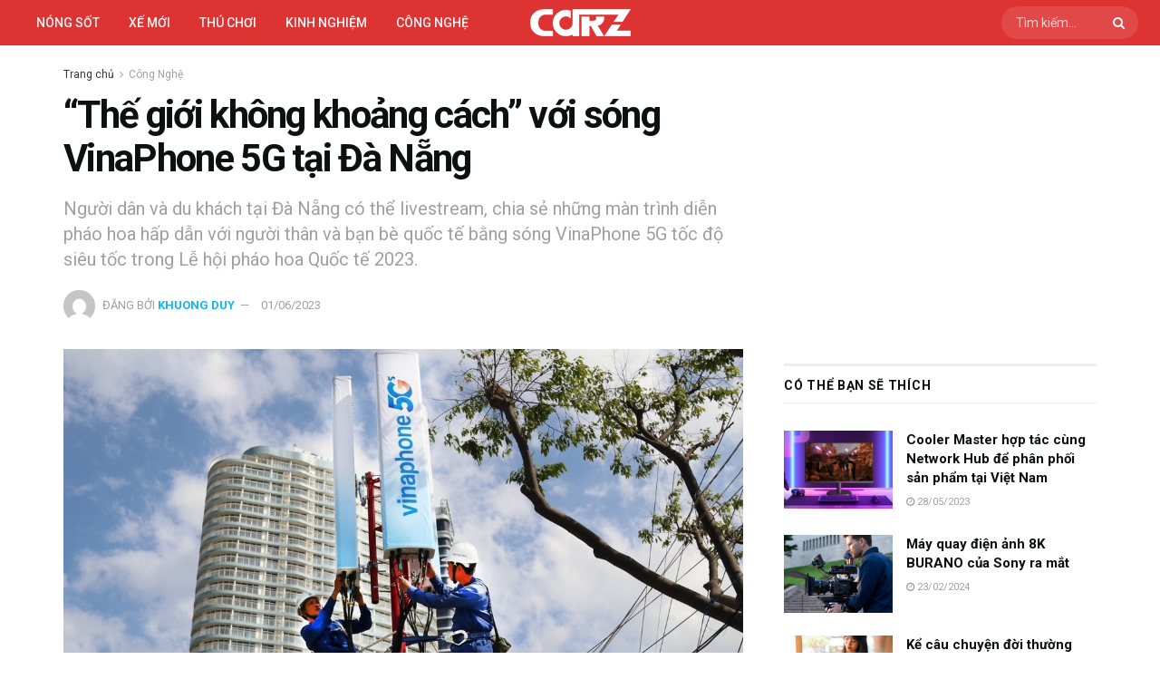

--- FILE ---
content_type: text/html; charset=UTF-8
request_url: https://carz.com.vn/the-gioi-khong-khoang-cach-voi-song-vinaphone-5g/
body_size: 30334
content:
<!doctype html>
<!--[if lt IE 7]><html class="no-js lt-ie9 lt-ie8 lt-ie7" lang="vi" prefix="og: https://ogp.me/ns#"> <![endif]-->
<!--[if IE 7]><html class="no-js lt-ie9 lt-ie8" lang="vi" prefix="og: https://ogp.me/ns#"> <![endif]-->
<!--[if IE 8]><html class="no-js lt-ie9" lang="vi" prefix="og: https://ogp.me/ns#"> <![endif]-->
<!--[if IE 9]><html class="no-js lt-ie10" lang="vi" prefix="og: https://ogp.me/ns#"> <![endif]-->
<!--[if gt IE 8]><!--><html class="no-js" lang="vi" prefix="og: https://ogp.me/ns#"> <!--<![endif]--><head><meta http-equiv="Content-Type" content="text/html; charset=UTF-8" /><meta name='viewport' content='width=device-width, initial-scale=1, user-scalable=yes' /><link rel="profile" href="http://gmpg.org/xfn/11" /><link rel="pingback" href="https://carz.com.vn/xmlrpc.php" /> <script type="text/javascript" src="[data-uri]" defer></script> <script type="text/javascript" src="[data-uri]" defer></script> <title>&quot;Thế giới không khoảng cách&quot; với sóng VinaPhone 5G</title><meta name="description" content="Người dân và du khách tại Đà Nẵng có thể chia sẻ những màn trình diễn pháo hoa hấp dẫn bằng sóng VinaPhone 5G tốc độ siêu tốc."/><meta name="robots" content="follow, index, max-snippet:-1, max-video-preview:-1, max-image-preview:large"/><link rel="canonical" href="https://carz.com.vn/the-gioi-khong-khoang-cach-voi-song-vinaphone-5g/" /><meta property="og:locale" content="vi_VN" /><meta property="og:type" content="article" /><meta property="og:title" content="&quot;Thế giới không khoảng cách&quot; với sóng VinaPhone 5G" /><meta property="og:description" content="Người dân và du khách tại Đà Nẵng có thể chia sẻ những màn trình diễn pháo hoa hấp dẫn bằng sóng VinaPhone 5G tốc độ siêu tốc." /><meta property="og:url" content="https://carz.com.vn/the-gioi-khong-khoang-cach-voi-song-vinaphone-5g/" /><meta property="og:site_name" content="CarZ" /><meta property="article:publisher" content="https://www.facebook.com/genzviet" /><meta property="article:tag" content="nổi bật" /><meta property="article:tag" content="vinaphone" /><meta property="article:section" content="Công Nghệ" /><meta property="og:updated_time" content="2023-08-07T16:18:49+07:00" /><meta property="og:image" content="https://carz.com.vn/wp-content/uploads/2023/06/vnpt-vinaphone-thumbnail.jpg" /><meta property="og:image:secure_url" content="https://carz.com.vn/wp-content/uploads/2023/06/vnpt-vinaphone-thumbnail.jpg" /><meta property="og:image:width" content="1119" /><meta property="og:image:height" content="801" /><meta property="og:image:alt" content="vinaphone" /><meta property="og:image:type" content="image/jpeg" /><meta property="article:published_time" content="2023-06-01T16:18:57+07:00" /><meta property="article:modified_time" content="2023-08-07T16:18:49+07:00" /><meta name="twitter:card" content="summary_large_image" /><meta name="twitter:title" content="&quot;Thế giới không khoảng cách&quot; với sóng VinaPhone 5G" /><meta name="twitter:description" content="Người dân và du khách tại Đà Nẵng có thể chia sẻ những màn trình diễn pháo hoa hấp dẫn bằng sóng VinaPhone 5G tốc độ siêu tốc." /><meta name="twitter:image" content="https://carz.com.vn/wp-content/uploads/2023/06/vnpt-vinaphone-thumbnail.jpg" /><meta name="twitter:label1" content="Được viết bởi" /><meta name="twitter:data1" content="Khuong Duy" /><meta name="twitter:label2" content="Thời gian để đọc" /><meta name="twitter:data2" content="1 phút" /> <script type="application/ld+json" class="rank-math-schema">{"@context":"https://schema.org","@graph":[{"@type":["Person","Organization"],"@id":"https://carz.com.vn/#person","name":"H\u00e0n H\u1ea3i","sameAs":["https://www.facebook.com/genzviet"],"logo":{"@type":"ImageObject","@id":"https://carz.com.vn/#logo","url":"https://carz.com.vn/wp-content/uploads/2022/06/carz-logo-schema.png","contentUrl":"https://carz.com.vn/wp-content/uploads/2022/06/carz-logo-schema.png","caption":"CarZ","inLanguage":"vi","width":"630","height":"630"},"image":{"@type":"ImageObject","@id":"https://carz.com.vn/#logo","url":"https://carz.com.vn/wp-content/uploads/2022/06/carz-logo-schema.png","contentUrl":"https://carz.com.vn/wp-content/uploads/2022/06/carz-logo-schema.png","caption":"CarZ","inLanguage":"vi","width":"630","height":"630"}},{"@type":"WebSite","@id":"https://carz.com.vn/#website","url":"https://carz.com.vn","name":"CarZ","publisher":{"@id":"https://carz.com.vn/#person"},"inLanguage":"vi"},{"@type":"ImageObject","@id":"https://carz.com.vn/wp-content/uploads/2023/06/vnpt-vinaphone-thumbnail.jpg","url":"https://carz.com.vn/wp-content/uploads/2023/06/vnpt-vinaphone-thumbnail.jpg","width":"1119","height":"801","inLanguage":"vi"},{"@type":"WebPage","@id":"https://carz.com.vn/the-gioi-khong-khoang-cach-voi-song-vinaphone-5g/#webpage","url":"https://carz.com.vn/the-gioi-khong-khoang-cach-voi-song-vinaphone-5g/","name":"&quot;Th\u1ebf gi\u1edbi kh\u00f4ng kho\u1ea3ng c\u00e1ch&quot; v\u1edbi s\u00f3ng VinaPhone 5G","datePublished":"2023-06-01T16:18:57+07:00","dateModified":"2023-08-07T16:18:49+07:00","isPartOf":{"@id":"https://carz.com.vn/#website"},"primaryImageOfPage":{"@id":"https://carz.com.vn/wp-content/uploads/2023/06/vnpt-vinaphone-thumbnail.jpg"},"inLanguage":"vi"},{"@type":"Person","@id":"https://carz.com.vn/author/khuongduy/","name":"Khuong Duy","url":"https://carz.com.vn/author/khuongduy/","image":{"@type":"ImageObject","@id":"https://carz.com.vn/wp-content/litespeed/avatar/0ebb80c41380e010549aa1ef7c5d8e78.jpg?ver=1768464193","url":"https://carz.com.vn/wp-content/litespeed/avatar/0ebb80c41380e010549aa1ef7c5d8e78.jpg?ver=1768464193","caption":"Khuong Duy","inLanguage":"vi"}},{"@type":"BlogPosting","headline":"&quot;Th\u1ebf gi\u1edbi kh\u00f4ng kho\u1ea3ng c\u00e1ch&quot; v\u1edbi s\u00f3ng VinaPhone 5G","keywords":"vinaphone","datePublished":"2023-06-01T16:18:57+07:00","dateModified":"2023-08-07T16:18:49+07:00","author":{"@id":"https://carz.com.vn/author/khuongduy/","name":"Khuong Duy"},"publisher":{"@id":"https://carz.com.vn/#person"},"description":"Ng\u01b0\u1eddi d\u00e2n v\u00e0 du kh\u00e1ch t\u1ea1i \u0110\u00e0 N\u1eb5ng c\u00f3 th\u1ec3 chia s\u1ebb nh\u1eefng m\u00e0n tr\u00ecnh di\u1ec5n ph\u00e1o hoa h\u1ea5p d\u1eabn b\u1eb1ng s\u00f3ng VinaPhone 5G t\u1ed1c \u0111\u1ed9 si\u00eau t\u1ed1c.","name":"&quot;Th\u1ebf gi\u1edbi kh\u00f4ng kho\u1ea3ng c\u00e1ch&quot; v\u1edbi s\u00f3ng VinaPhone 5G","@id":"https://carz.com.vn/the-gioi-khong-khoang-cach-voi-song-vinaphone-5g/#richSnippet","isPartOf":{"@id":"https://carz.com.vn/the-gioi-khong-khoang-cach-voi-song-vinaphone-5g/#webpage"},"image":{"@id":"https://carz.com.vn/wp-content/uploads/2023/06/vnpt-vinaphone-thumbnail.jpg"},"inLanguage":"vi","mainEntityOfPage":{"@id":"https://carz.com.vn/the-gioi-khong-khoang-cach-voi-song-vinaphone-5g/#webpage"}}]}</script> <link rel='dns-prefetch' href='//fonts.googleapis.com' /><link rel='preconnect' href='https://fonts.gstatic.com' /><link rel="alternate" type="application/rss+xml" title="Dòng thông tin CarZ Viet &raquo;" href="https://carz.com.vn/feed/" /><link rel="alternate" type="application/rss+xml" title="CarZ Viet &raquo; Dòng bình luận" href="https://carz.com.vn/comments/feed/" /><link rel="alternate" type="application/rss+xml" title="CarZ Viet &raquo; &#8220;Thế giới không khoảng cách&#8221; với sóng VinaPhone 5G tại Đà Nẵng Dòng bình luận" href="https://carz.com.vn/the-gioi-khong-khoang-cach-voi-song-vinaphone-5g/feed/" /><link rel="alternate" title="oNhúng (JSON)" type="application/json+oembed" href="https://carz.com.vn/wp-json/oembed/1.0/embed?url=https%3A%2F%2Fcarz.com.vn%2Fthe-gioi-khong-khoang-cach-voi-song-vinaphone-5g%2F" /><link rel="alternate" title="oNhúng (XML)" type="text/xml+oembed" href="https://carz.com.vn/wp-json/oembed/1.0/embed?url=https%3A%2F%2Fcarz.com.vn%2Fthe-gioi-khong-khoang-cach-voi-song-vinaphone-5g%2F&#038;format=xml" /><style id='wp-img-auto-sizes-contain-inline-css' type='text/css'>img:is([sizes=auto i],[sizes^="auto," i]){contain-intrinsic-size:3000px 1500px}
/*# sourceURL=wp-img-auto-sizes-contain-inline-css */</style><link data-optimized="1" rel='stylesheet' id='wp-block-library-css' href='https://carz.com.vn/wp-content/litespeed/css/3dd68b77bfdcd1390c60d13bbc94d7df.css?ver=4d7df' type='text/css' media='all' /><style id='classic-theme-styles-inline-css' type='text/css'>/*! This file is auto-generated */
.wp-block-button__link{color:#fff;background-color:#32373c;border-radius:9999px;box-shadow:none;text-decoration:none;padding:calc(.667em + 2px) calc(1.333em + 2px);font-size:1.125em}.wp-block-file__button{background:#32373c;color:#fff;text-decoration:none}
/*# sourceURL=/wp-includes/css/classic-themes.min.css */</style><link data-optimized="1" rel='stylesheet' id='jnews-faq-css' href='https://carz.com.vn/wp-content/litespeed/css/ba8ad8c9eb94ffed195a390a56aaf002.css?ver=af002' type='text/css' media='all' /><style id='global-styles-inline-css' type='text/css'>:root{--wp--preset--aspect-ratio--square: 1;--wp--preset--aspect-ratio--4-3: 4/3;--wp--preset--aspect-ratio--3-4: 3/4;--wp--preset--aspect-ratio--3-2: 3/2;--wp--preset--aspect-ratio--2-3: 2/3;--wp--preset--aspect-ratio--16-9: 16/9;--wp--preset--aspect-ratio--9-16: 9/16;--wp--preset--color--black: #000000;--wp--preset--color--cyan-bluish-gray: #abb8c3;--wp--preset--color--white: #ffffff;--wp--preset--color--pale-pink: #f78da7;--wp--preset--color--vivid-red: #cf2e2e;--wp--preset--color--luminous-vivid-orange: #ff6900;--wp--preset--color--luminous-vivid-amber: #fcb900;--wp--preset--color--light-green-cyan: #7bdcb5;--wp--preset--color--vivid-green-cyan: #00d084;--wp--preset--color--pale-cyan-blue: #8ed1fc;--wp--preset--color--vivid-cyan-blue: #0693e3;--wp--preset--color--vivid-purple: #9b51e0;--wp--preset--gradient--vivid-cyan-blue-to-vivid-purple: linear-gradient(135deg,rgb(6,147,227) 0%,rgb(155,81,224) 100%);--wp--preset--gradient--light-green-cyan-to-vivid-green-cyan: linear-gradient(135deg,rgb(122,220,180) 0%,rgb(0,208,130) 100%);--wp--preset--gradient--luminous-vivid-amber-to-luminous-vivid-orange: linear-gradient(135deg,rgb(252,185,0) 0%,rgb(255,105,0) 100%);--wp--preset--gradient--luminous-vivid-orange-to-vivid-red: linear-gradient(135deg,rgb(255,105,0) 0%,rgb(207,46,46) 100%);--wp--preset--gradient--very-light-gray-to-cyan-bluish-gray: linear-gradient(135deg,rgb(238,238,238) 0%,rgb(169,184,195) 100%);--wp--preset--gradient--cool-to-warm-spectrum: linear-gradient(135deg,rgb(74,234,220) 0%,rgb(151,120,209) 20%,rgb(207,42,186) 40%,rgb(238,44,130) 60%,rgb(251,105,98) 80%,rgb(254,248,76) 100%);--wp--preset--gradient--blush-light-purple: linear-gradient(135deg,rgb(255,206,236) 0%,rgb(152,150,240) 100%);--wp--preset--gradient--blush-bordeaux: linear-gradient(135deg,rgb(254,205,165) 0%,rgb(254,45,45) 50%,rgb(107,0,62) 100%);--wp--preset--gradient--luminous-dusk: linear-gradient(135deg,rgb(255,203,112) 0%,rgb(199,81,192) 50%,rgb(65,88,208) 100%);--wp--preset--gradient--pale-ocean: linear-gradient(135deg,rgb(255,245,203) 0%,rgb(182,227,212) 50%,rgb(51,167,181) 100%);--wp--preset--gradient--electric-grass: linear-gradient(135deg,rgb(202,248,128) 0%,rgb(113,206,126) 100%);--wp--preset--gradient--midnight: linear-gradient(135deg,rgb(2,3,129) 0%,rgb(40,116,252) 100%);--wp--preset--font-size--small: 13px;--wp--preset--font-size--medium: 20px;--wp--preset--font-size--large: 36px;--wp--preset--font-size--x-large: 42px;--wp--preset--spacing--20: 0.44rem;--wp--preset--spacing--30: 0.67rem;--wp--preset--spacing--40: 1rem;--wp--preset--spacing--50: 1.5rem;--wp--preset--spacing--60: 2.25rem;--wp--preset--spacing--70: 3.38rem;--wp--preset--spacing--80: 5.06rem;--wp--preset--shadow--natural: 6px 6px 9px rgba(0, 0, 0, 0.2);--wp--preset--shadow--deep: 12px 12px 50px rgba(0, 0, 0, 0.4);--wp--preset--shadow--sharp: 6px 6px 0px rgba(0, 0, 0, 0.2);--wp--preset--shadow--outlined: 6px 6px 0px -3px rgb(255, 255, 255), 6px 6px rgb(0, 0, 0);--wp--preset--shadow--crisp: 6px 6px 0px rgb(0, 0, 0);}:where(.is-layout-flex){gap: 0.5em;}:where(.is-layout-grid){gap: 0.5em;}body .is-layout-flex{display: flex;}.is-layout-flex{flex-wrap: wrap;align-items: center;}.is-layout-flex > :is(*, div){margin: 0;}body .is-layout-grid{display: grid;}.is-layout-grid > :is(*, div){margin: 0;}:where(.wp-block-columns.is-layout-flex){gap: 2em;}:where(.wp-block-columns.is-layout-grid){gap: 2em;}:where(.wp-block-post-template.is-layout-flex){gap: 1.25em;}:where(.wp-block-post-template.is-layout-grid){gap: 1.25em;}.has-black-color{color: var(--wp--preset--color--black) !important;}.has-cyan-bluish-gray-color{color: var(--wp--preset--color--cyan-bluish-gray) !important;}.has-white-color{color: var(--wp--preset--color--white) !important;}.has-pale-pink-color{color: var(--wp--preset--color--pale-pink) !important;}.has-vivid-red-color{color: var(--wp--preset--color--vivid-red) !important;}.has-luminous-vivid-orange-color{color: var(--wp--preset--color--luminous-vivid-orange) !important;}.has-luminous-vivid-amber-color{color: var(--wp--preset--color--luminous-vivid-amber) !important;}.has-light-green-cyan-color{color: var(--wp--preset--color--light-green-cyan) !important;}.has-vivid-green-cyan-color{color: var(--wp--preset--color--vivid-green-cyan) !important;}.has-pale-cyan-blue-color{color: var(--wp--preset--color--pale-cyan-blue) !important;}.has-vivid-cyan-blue-color{color: var(--wp--preset--color--vivid-cyan-blue) !important;}.has-vivid-purple-color{color: var(--wp--preset--color--vivid-purple) !important;}.has-black-background-color{background-color: var(--wp--preset--color--black) !important;}.has-cyan-bluish-gray-background-color{background-color: var(--wp--preset--color--cyan-bluish-gray) !important;}.has-white-background-color{background-color: var(--wp--preset--color--white) !important;}.has-pale-pink-background-color{background-color: var(--wp--preset--color--pale-pink) !important;}.has-vivid-red-background-color{background-color: var(--wp--preset--color--vivid-red) !important;}.has-luminous-vivid-orange-background-color{background-color: var(--wp--preset--color--luminous-vivid-orange) !important;}.has-luminous-vivid-amber-background-color{background-color: var(--wp--preset--color--luminous-vivid-amber) !important;}.has-light-green-cyan-background-color{background-color: var(--wp--preset--color--light-green-cyan) !important;}.has-vivid-green-cyan-background-color{background-color: var(--wp--preset--color--vivid-green-cyan) !important;}.has-pale-cyan-blue-background-color{background-color: var(--wp--preset--color--pale-cyan-blue) !important;}.has-vivid-cyan-blue-background-color{background-color: var(--wp--preset--color--vivid-cyan-blue) !important;}.has-vivid-purple-background-color{background-color: var(--wp--preset--color--vivid-purple) !important;}.has-black-border-color{border-color: var(--wp--preset--color--black) !important;}.has-cyan-bluish-gray-border-color{border-color: var(--wp--preset--color--cyan-bluish-gray) !important;}.has-white-border-color{border-color: var(--wp--preset--color--white) !important;}.has-pale-pink-border-color{border-color: var(--wp--preset--color--pale-pink) !important;}.has-vivid-red-border-color{border-color: var(--wp--preset--color--vivid-red) !important;}.has-luminous-vivid-orange-border-color{border-color: var(--wp--preset--color--luminous-vivid-orange) !important;}.has-luminous-vivid-amber-border-color{border-color: var(--wp--preset--color--luminous-vivid-amber) !important;}.has-light-green-cyan-border-color{border-color: var(--wp--preset--color--light-green-cyan) !important;}.has-vivid-green-cyan-border-color{border-color: var(--wp--preset--color--vivid-green-cyan) !important;}.has-pale-cyan-blue-border-color{border-color: var(--wp--preset--color--pale-cyan-blue) !important;}.has-vivid-cyan-blue-border-color{border-color: var(--wp--preset--color--vivid-cyan-blue) !important;}.has-vivid-purple-border-color{border-color: var(--wp--preset--color--vivid-purple) !important;}.has-vivid-cyan-blue-to-vivid-purple-gradient-background{background: var(--wp--preset--gradient--vivid-cyan-blue-to-vivid-purple) !important;}.has-light-green-cyan-to-vivid-green-cyan-gradient-background{background: var(--wp--preset--gradient--light-green-cyan-to-vivid-green-cyan) !important;}.has-luminous-vivid-amber-to-luminous-vivid-orange-gradient-background{background: var(--wp--preset--gradient--luminous-vivid-amber-to-luminous-vivid-orange) !important;}.has-luminous-vivid-orange-to-vivid-red-gradient-background{background: var(--wp--preset--gradient--luminous-vivid-orange-to-vivid-red) !important;}.has-very-light-gray-to-cyan-bluish-gray-gradient-background{background: var(--wp--preset--gradient--very-light-gray-to-cyan-bluish-gray) !important;}.has-cool-to-warm-spectrum-gradient-background{background: var(--wp--preset--gradient--cool-to-warm-spectrum) !important;}.has-blush-light-purple-gradient-background{background: var(--wp--preset--gradient--blush-light-purple) !important;}.has-blush-bordeaux-gradient-background{background: var(--wp--preset--gradient--blush-bordeaux) !important;}.has-luminous-dusk-gradient-background{background: var(--wp--preset--gradient--luminous-dusk) !important;}.has-pale-ocean-gradient-background{background: var(--wp--preset--gradient--pale-ocean) !important;}.has-electric-grass-gradient-background{background: var(--wp--preset--gradient--electric-grass) !important;}.has-midnight-gradient-background{background: var(--wp--preset--gradient--midnight) !important;}.has-small-font-size{font-size: var(--wp--preset--font-size--small) !important;}.has-medium-font-size{font-size: var(--wp--preset--font-size--medium) !important;}.has-large-font-size{font-size: var(--wp--preset--font-size--large) !important;}.has-x-large-font-size{font-size: var(--wp--preset--font-size--x-large) !important;}
:where(.wp-block-post-template.is-layout-flex){gap: 1.25em;}:where(.wp-block-post-template.is-layout-grid){gap: 1.25em;}
:where(.wp-block-term-template.is-layout-flex){gap: 1.25em;}:where(.wp-block-term-template.is-layout-grid){gap: 1.25em;}
:where(.wp-block-columns.is-layout-flex){gap: 2em;}:where(.wp-block-columns.is-layout-grid){gap: 2em;}
:root :where(.wp-block-pullquote){font-size: 1.5em;line-height: 1.6;}
/*# sourceURL=global-styles-inline-css */</style><link data-optimized="1" rel='stylesheet' id='sh9bk-style-css' href='https://carz.com.vn/wp-content/litespeed/css/88f3e4755c3c43c058ba8391316a543b.css?ver=a543b' type='text/css' media='all' /><link data-optimized="1" rel='stylesheet' id='jnews-parent-style-css' href='https://carz.com.vn/wp-content/litespeed/css/39654ae32770d2a90a10498fe5ca497d.css?ver=a497d' type='text/css' media='all' /><link data-optimized="1" rel='stylesheet' id='elementor-frontend-css' href='https://carz.com.vn/wp-content/litespeed/css/31ca70e3c971c351d8d5d351ad7ab099.css?ver=ab099' type='text/css' media='all' /><link rel='stylesheet' id='jeg_customizer_font-css' href='//fonts.googleapis.com/css?family=Roboto%3Aregular%2C500%2C700%2Cregular%2C700%2C500%2C700&#038;display=swap&#038;ver=1.3.2' type='text/css' media='all' /><link data-optimized="1" rel='stylesheet' id='font-awesome-css' href='https://carz.com.vn/wp-content/litespeed/css/c61211cbe2ece0164ff15164b80069c8.css?ver=069c8' type='text/css' media='all' /><link data-optimized="1" rel='stylesheet' id='jnews-frontend-css' href='https://carz.com.vn/wp-content/litespeed/css/9f3961ff10298029969c549232987689.css?ver=87689' type='text/css' media='all' /><link data-optimized="1" rel='stylesheet' id='jnews-elementor-css' href='https://carz.com.vn/wp-content/litespeed/css/e194c6813eaeba9db1aeeba6c7dbf162.css?ver=bf162' type='text/css' media='all' /><link data-optimized="1" rel='stylesheet' id='jnews-style-css' href='https://carz.com.vn/wp-content/litespeed/css/907174b2e3971941aff22ed4b17d143a.css?ver=d143a' type='text/css' media='all' /><link data-optimized="1" rel='stylesheet' id='jnews-darkmode-css' href='https://carz.com.vn/wp-content/litespeed/css/4e5468f822654eb804d0e7970288cb4a.css?ver=8cb4a' type='text/css' media='all' /><link data-optimized="1" rel='stylesheet' id='jnews-scheme-css' href='https://carz.com.vn/wp-content/litespeed/css/d3e5a215184b046f68b53d8cb94d663f.css?ver=d663f' type='text/css' media='all' /><link data-optimized="1" rel='stylesheet' id='jnews-select-share-css' href='https://carz.com.vn/wp-content/litespeed/css/e5bb59b9943bc0cf6bdd507fa29884c4.css?ver=884c4' type='text/css' media='all' /> <script type="text/javascript" src="https://carz.com.vn/wp-includes/js/jquery/jquery.min.js" id="jquery-core-js"></script> <script data-optimized="1" type="text/javascript" src="https://carz.com.vn/wp-content/litespeed/js/ccc5ecf76514b426b7fab8ac3ad702fb.js?ver=702fb" id="jquery-migrate-js" defer data-deferred="1"></script> <script type="text/javascript" id="getkey-script-js-extra" src="[data-uri]" defer></script> <script data-optimized="1" type="text/javascript" src="https://carz.com.vn/wp-content/litespeed/js/d2844d25a6b087cfaa82c03a77631a09.js?ver=31a09" id="getkey-script-js" defer data-deferred="1"></script> <link rel="https://api.w.org/" href="https://carz.com.vn/wp-json/" /><link rel="alternate" title="JSON" type="application/json" href="https://carz.com.vn/wp-json/wp/v2/posts/16430" /><link rel="EditURI" type="application/rsd+xml" title="RSD" href="https://carz.com.vn/xmlrpc.php?rsd" /><meta name="generator" content="WordPress 6.9" /><link rel='shortlink' href='https://carz.com.vn/?p=16430' /><meta name="generator" content="Elementor 3.34.1; features: additional_custom_breakpoints; settings: css_print_method-external, google_font-enabled, font_display-auto"><style>.e-con.e-parent:nth-of-type(n+4):not(.e-lazyloaded):not(.e-no-lazyload),
				.e-con.e-parent:nth-of-type(n+4):not(.e-lazyloaded):not(.e-no-lazyload) * {
					background-image: none !important;
				}
				@media screen and (max-height: 1024px) {
					.e-con.e-parent:nth-of-type(n+3):not(.e-lazyloaded):not(.e-no-lazyload),
					.e-con.e-parent:nth-of-type(n+3):not(.e-lazyloaded):not(.e-no-lazyload) * {
						background-image: none !important;
					}
				}
				@media screen and (max-height: 640px) {
					.e-con.e-parent:nth-of-type(n+2):not(.e-lazyloaded):not(.e-no-lazyload),
					.e-con.e-parent:nth-of-type(n+2):not(.e-lazyloaded):not(.e-no-lazyload) * {
						background-image: none !important;
					}
				}</style><link rel="icon" href="https://carz.com.vn/wp-content/uploads/2022/06/cropped-coinz-favicon-32x32.png" sizes="32x32" /><link rel="icon" href="https://carz.com.vn/wp-content/uploads/2022/06/cropped-coinz-favicon-192x192.png" sizes="192x192" /><link rel="apple-touch-icon" href="https://carz.com.vn/wp-content/uploads/2022/06/cropped-coinz-favicon-180x180.png" /><meta name="msapplication-TileImage" content="https://carz.com.vn/wp-content/uploads/2022/06/cropped-coinz-favicon-270x270.png" /><style id="jeg_dynamic_css" type="text/css" data-type="jeg_custom-css">.jeg_container, .jeg_content, .jeg_boxed .jeg_main .jeg_container, .jeg_autoload_separator { background-color : #ffffff; } body { --j-body-color : #313535; --j-accent-color : #0fb7ee; --j-alt-color : #57cc99; --j-heading-color : #0e0f0f; } body,.jeg_newsfeed_list .tns-outer .tns-controls button,.jeg_filter_button,.owl-carousel .owl-nav div,.jeg_readmore,.jeg_hero_style_7 .jeg_post_meta a,.widget_calendar thead th,.widget_calendar tfoot a,.jeg_socialcounter a,.entry-header .jeg_meta_like a,.entry-header .jeg_meta_comment a,.entry-header .jeg_meta_donation a,.entry-header .jeg_meta_bookmark a,.entry-content tbody tr:hover,.entry-content th,.jeg_splitpost_nav li:hover a,#breadcrumbs a,.jeg_author_socials a:hover,.jeg_footer_content a,.jeg_footer_bottom a,.jeg_cartcontent,.woocommerce .woocommerce-breadcrumb a { color : #313535; } a, .jeg_menu_style_5>li>a:hover, .jeg_menu_style_5>li.sfHover>a, .jeg_menu_style_5>li.current-menu-item>a, .jeg_menu_style_5>li.current-menu-ancestor>a, .jeg_navbar .jeg_menu:not(.jeg_main_menu)>li>a:hover, .jeg_midbar .jeg_menu:not(.jeg_main_menu)>li>a:hover, .jeg_side_tabs li.active, .jeg_block_heading_5 strong, .jeg_block_heading_6 strong, .jeg_block_heading_7 strong, .jeg_block_heading_8 strong, .jeg_subcat_list li a:hover, .jeg_subcat_list li button:hover, .jeg_pl_lg_7 .jeg_thumb .jeg_post_category a, .jeg_pl_xs_2:before, .jeg_pl_xs_4 .jeg_postblock_content:before, .jeg_postblock .jeg_post_title a:hover, .jeg_hero_style_6 .jeg_post_title a:hover, .jeg_sidefeed .jeg_pl_xs_3 .jeg_post_title a:hover, .widget_jnews_popular .jeg_post_title a:hover, .jeg_meta_author a, .widget_archive li a:hover, .widget_pages li a:hover, .widget_meta li a:hover, .widget_recent_entries li a:hover, .widget_rss li a:hover, .widget_rss cite, .widget_categories li a:hover, .widget_categories li.current-cat>a, #breadcrumbs a:hover, .jeg_share_count .counts, .commentlist .bypostauthor>.comment-body>.comment-author>.fn, span.required, .jeg_review_title, .bestprice .price, .authorlink a:hover, .jeg_vertical_playlist .jeg_video_playlist_play_icon, .jeg_vertical_playlist .jeg_video_playlist_item.active .jeg_video_playlist_thumbnail:before, .jeg_horizontal_playlist .jeg_video_playlist_play, .woocommerce li.product .pricegroup .button, .widget_display_forums li a:hover, .widget_display_topics li:before, .widget_display_replies li:before, .widget_display_views li:before, .bbp-breadcrumb a:hover, .jeg_mobile_menu li.sfHover>a, .jeg_mobile_menu li a:hover, .split-template-6 .pagenum, .jeg_mobile_menu_style_5>li>a:hover, .jeg_mobile_menu_style_5>li.sfHover>a, .jeg_mobile_menu_style_5>li.current-menu-item>a, .jeg_mobile_menu_style_5>li.current-menu-ancestor>a, .jeg_mobile_menu.jeg_menu_dropdown li.open > div > a { color : #0fb7ee; } .jeg_menu_style_1>li>a:before, .jeg_menu_style_2>li>a:before, .jeg_menu_style_3>li>a:before, .jeg_side_toggle, .jeg_slide_caption .jeg_post_category a, .jeg_slider_type_1_wrapper .tns-controls button.tns-next, .jeg_block_heading_1 .jeg_block_title span, .jeg_block_heading_2 .jeg_block_title span, .jeg_block_heading_3, .jeg_block_heading_4 .jeg_block_title span, .jeg_block_heading_6:after, .jeg_pl_lg_box .jeg_post_category a, .jeg_pl_md_box .jeg_post_category a, .jeg_readmore:hover, .jeg_thumb .jeg_post_category a, .jeg_block_loadmore a:hover, .jeg_postblock.alt .jeg_block_loadmore a:hover, .jeg_block_loadmore a.active, .jeg_postblock_carousel_2 .jeg_post_category a, .jeg_heroblock .jeg_post_category a, .jeg_pagenav_1 .page_number.active, .jeg_pagenav_1 .page_number.active:hover, input[type="submit"], .btn, .button, .widget_tag_cloud a:hover, .popularpost_item:hover .jeg_post_title a:before, .jeg_splitpost_4 .page_nav, .jeg_splitpost_5 .page_nav, .jeg_post_via a:hover, .jeg_post_source a:hover, .jeg_post_tags a:hover, .comment-reply-title small a:before, .comment-reply-title small a:after, .jeg_storelist .productlink, .authorlink li.active a:before, .jeg_footer.dark .socials_widget:not(.nobg) a:hover .fa,.jeg_footer.dark .socials_widget:not(.nobg) a:hover span.jeg-icon, div.jeg_breakingnews_title, .jeg_overlay_slider_bottom_wrapper .tns-controls button, .jeg_overlay_slider_bottom_wrapper .tns-controls button:hover, .jeg_vertical_playlist .jeg_video_playlist_current, .woocommerce span.onsale, .woocommerce #respond input#submit:hover, .woocommerce a.button:hover, .woocommerce button.button:hover, .woocommerce input.button:hover, .woocommerce #respond input#submit.alt, .woocommerce a.button.alt, .woocommerce button.button.alt, .woocommerce input.button.alt, .jeg_popup_post .caption, .jeg_footer.dark input[type="submit"], .jeg_footer.dark .btn, .jeg_footer.dark .button, .footer_widget.widget_tag_cloud a:hover, .jeg_inner_content .content-inner .jeg_post_category a:hover, #buddypress .standard-form button, #buddypress a.button, #buddypress input[type="submit"], #buddypress input[type="button"], #buddypress input[type="reset"], #buddypress ul.button-nav li a, #buddypress .generic-button a, #buddypress .generic-button button, #buddypress .comment-reply-link, #buddypress a.bp-title-button, #buddypress.buddypress-wrap .members-list li .user-update .activity-read-more a, div#buddypress .standard-form button:hover, div#buddypress a.button:hover, div#buddypress input[type="submit"]:hover, div#buddypress input[type="button"]:hover, div#buddypress input[type="reset"]:hover, div#buddypress ul.button-nav li a:hover, div#buddypress .generic-button a:hover, div#buddypress .generic-button button:hover, div#buddypress .comment-reply-link:hover, div#buddypress a.bp-title-button:hover, div#buddypress.buddypress-wrap .members-list li .user-update .activity-read-more a:hover, #buddypress #item-nav .item-list-tabs ul li a:before, .jeg_inner_content .jeg_meta_container .follow-wrapper a { background-color : #0fb7ee; } .jeg_block_heading_7 .jeg_block_title span, .jeg_readmore:hover, .jeg_block_loadmore a:hover, .jeg_block_loadmore a.active, .jeg_pagenav_1 .page_number.active, .jeg_pagenav_1 .page_number.active:hover, .jeg_pagenav_3 .page_number:hover, .jeg_prevnext_post a:hover h3, .jeg_overlay_slider .jeg_post_category, .jeg_sidefeed .jeg_post.active, .jeg_vertical_playlist.jeg_vertical_playlist .jeg_video_playlist_item.active .jeg_video_playlist_thumbnail img, .jeg_horizontal_playlist .jeg_video_playlist_item.active { border-color : #0fb7ee; } .jeg_tabpost_nav li.active, .woocommerce div.product .woocommerce-tabs ul.tabs li.active, .jeg_mobile_menu_style_1>li.current-menu-item a, .jeg_mobile_menu_style_1>li.current-menu-ancestor a, .jeg_mobile_menu_style_2>li.current-menu-item::after, .jeg_mobile_menu_style_2>li.current-menu-ancestor::after, .jeg_mobile_menu_style_3>li.current-menu-item::before, .jeg_mobile_menu_style_3>li.current-menu-ancestor::before { border-bottom-color : #0fb7ee; } .jeg_post_share .jeg-icon svg { fill : #0fb7ee; } .jeg_post_meta .fa, .jeg_post_meta .jpwt-icon, .entry-header .jeg_post_meta .fa, .jeg_review_stars, .jeg_price_review_list { color : #57cc99; } .jeg_share_button.share-float.share-monocrhome a { background-color : #57cc99; } h1,h2,h3,h4,h5,h6,.jeg_post_title a,.entry-header .jeg_post_title,.jeg_hero_style_7 .jeg_post_title a,.jeg_block_title,.jeg_splitpost_bar .current_title,.jeg_video_playlist_title,.gallery-caption,.jeg_push_notification_button>a.button { color : #0e0f0f; } .split-template-9 .pagenum, .split-template-10 .pagenum, .split-template-11 .pagenum, .split-template-12 .pagenum, .split-template-13 .pagenum, .split-template-15 .pagenum, .split-template-18 .pagenum, .split-template-20 .pagenum, .split-template-19 .current_title span, .split-template-20 .current_title span { background-color : #0e0f0f; } .jeg_topbar .jeg_nav_row, .jeg_topbar .jeg_search_no_expand .jeg_search_input { line-height : 29px; } .jeg_topbar .jeg_nav_row, .jeg_topbar .jeg_nav_icon { height : 29px; } .jeg_topbar, .jeg_topbar.dark, .jeg_topbar.custom { background : #ffffff; } .jeg_midbar { height : 99px; } .jeg_header .jeg_bottombar.jeg_navbar,.jeg_bottombar .jeg_nav_icon { height : 50px; } .jeg_header .jeg_bottombar.jeg_navbar, .jeg_header .jeg_bottombar .jeg_main_menu:not(.jeg_menu_style_1) > li > a, .jeg_header .jeg_bottombar .jeg_menu_style_1 > li, .jeg_header .jeg_bottombar .jeg_menu:not(.jeg_main_menu) > li > a { line-height : 50px; } .jeg_header .jeg_bottombar.jeg_navbar_wrapper:not(.jeg_navbar_boxed), .jeg_header .jeg_bottombar.jeg_navbar_boxed .jeg_nav_row { background : #dd3333; } .jeg_header .jeg_bottombar, .jeg_header .jeg_bottombar.jeg_navbar_dark, .jeg_bottombar.jeg_navbar_boxed .jeg_nav_row, .jeg_bottombar.jeg_navbar_dark.jeg_navbar_boxed .jeg_nav_row { border-top-width : 0px; border-bottom-width : 1px; } .jeg_stickybar.jeg_navbar,.jeg_navbar .jeg_nav_icon { height : 50px; } .jeg_stickybar.jeg_navbar, .jeg_stickybar .jeg_main_menu:not(.jeg_menu_style_1) > li > a, .jeg_stickybar .jeg_menu_style_1 > li, .jeg_stickybar .jeg_menu:not(.jeg_main_menu) > li > a { line-height : 50px; } .jeg_header_sticky .jeg_navbar_wrapper:not(.jeg_navbar_boxed), .jeg_header_sticky .jeg_navbar_boxed .jeg_nav_row { background : #dd3333; } .jeg_stickybar, .jeg_stickybar.dark { border-bottom-width : 1px; } .jeg_mobile_bottombar { height : 60px; line-height : 60px; } .jeg_mobile_midbar, .jeg_mobile_midbar.dark { background : #dd3333; } .jeg_header .socials_widget > a > i.fa:before { color : #1b2228; } .jeg_header .socials_widget.nobg > a > i > span.jeg-icon svg { fill : #1b2228; } .jeg_header .socials_widget.nobg > a > span.jeg-icon svg { fill : #1b2228; } .jeg_header .socials_widget > a > span.jeg-icon svg { fill : #1b2228; } .jeg_header .socials_widget > a > i > span.jeg-icon svg { fill : #1b2228; } .jeg_button_1 .btn { background : #0e0f0f; } .jeg_button_1 .btn:hover { background : #0fb7ee; } .jeg_navbar_mobile_wrapper .jeg_nav_item a.jeg_mobile_toggle, .jeg_navbar_mobile_wrapper .dark .jeg_nav_item a.jeg_mobile_toggle { color : #ffffff; } .jeg_nav_account, .jeg_navbar .jeg_nav_account .jeg_menu > li > a, .jeg_midbar .jeg_nav_account .jeg_menu > li > a { color : #1b2228; } .jeg_navbar_mobile .jeg_search_wrapper .jeg_search_toggle, .jeg_navbar_mobile .dark .jeg_search_wrapper .jeg_search_toggle { color : #ffffff; } .jeg_nav_search { width : 30%; } .jeg_menu_style_1 > li > a:before, .jeg_menu_style_2 > li > a:before, .jeg_menu_style_3 > li > a:before { background : #dd3333; } .jeg_header .jeg_menu_style_4 > li > a:hover, .jeg_header .jeg_menu_style_4 > li.sfHover > a, .jeg_header .jeg_menu_style_4 > li.current-menu-item > a, .jeg_header .jeg_menu_style_4 > li.current-menu-ancestor > a, .jeg_navbar_dark .jeg_menu_style_4 > li > a:hover, .jeg_navbar_dark .jeg_menu_style_4 > li.sfHover > a, .jeg_navbar_dark .jeg_menu_style_4 > li.current-menu-item > a, .jeg_navbar_dark .jeg_menu_style_4 > li.current-menu-ancestor > a { background : #fcb11e; } .jnews .jeg_header .jeg_menu.jeg_top_menu > li > a { color : #1b2228; } .jnews .jeg_header .jeg_menu.jeg_top_menu > li a:hover { color : #1e96fc; } .jeg_footer_content,.jeg_footer.dark .jeg_footer_content { background-color : #0e0f0f; color : #dfe1e1; } .jeg_footer .jeg_footer_heading h3,.jeg_footer.dark .jeg_footer_heading h3,.jeg_footer .widget h2,.jeg_footer .footer_dark .widget h2 { color : #ffffff; } .footer_widget.widget_tag_cloud a,.jeg_footer.dark .footer_widget.widget_tag_cloud a { background-color : #1e2020; } .jeg_footer_bottom,.jeg_footer.dark .jeg_footer_bottom,.jeg_footer_secondary,.jeg_footer.dark .jeg_footer_secondary { background-color : #1e2020; } .jeg_footer_secondary,.jeg_footer.dark .jeg_footer_secondary,.jeg_footer_bottom,.jeg_footer.dark .jeg_footer_bottom,.jeg_footer_sidecontent .jeg_footer_primary { color : #dfe1e1; } .jeg_footer_bottom a,.jeg_footer.dark .jeg_footer_bottom a,.jeg_footer_secondary a,.jeg_footer.dark .jeg_footer_secondary a,.jeg_footer_sidecontent .jeg_footer_primary a,.jeg_footer_sidecontent.dark .jeg_footer_primary a { color : #fffcfc; } body,input,textarea,select,.chosen-container-single .chosen-single,.btn,.button { font-family: Roboto,Helvetica,Arial,sans-serif; } .jeg_header, .jeg_mobile_wrapper { font-family: Roboto,Helvetica,Arial,sans-serif; } .jeg_main_menu > li > a { font-family: Roboto,Helvetica,Arial,sans-serif;font-weight : 500; font-style : normal;  } h3.jeg_block_title, .jeg_footer .jeg_footer_heading h3, .jeg_footer .widget h2, .jeg_tabpost_nav li { font-family: Roboto,Helvetica,Arial,sans-serif;font-weight : 700; font-style : normal;  } .jeg_post_title, .entry-header .jeg_post_title, .jeg_single_tpl_2 .entry-header .jeg_post_title, .jeg_single_tpl_3 .entry-header .jeg_post_title, .jeg_single_tpl_6 .entry-header .jeg_post_title, .jeg_content .jeg_custom_title_wrapper .jeg_post_title { font-family: Roboto,Helvetica,Arial,sans-serif; } .jeg_post_excerpt p, .content-inner p { font-family: Roboto,Helvetica,Arial,sans-serif;font-size: 18px; line-height: 1.618;  } .jeg_thumb .jeg_post_category a,.jeg_pl_lg_box .jeg_post_category a,.jeg_pl_md_box .jeg_post_category a,.jeg_postblock_carousel_2 .jeg_post_category a,.jeg_heroblock .jeg_post_category a,.jeg_slide_caption .jeg_post_category a { background-color : #0e0f0f; } .jeg_overlay_slider .jeg_post_category,.jeg_thumb .jeg_post_category a,.jeg_pl_lg_box .jeg_post_category a,.jeg_pl_md_box .jeg_post_category a,.jeg_postblock_carousel_2 .jeg_post_category a,.jeg_heroblock .jeg_post_category a,.jeg_slide_caption .jeg_post_category a { border-color : #0e0f0f; }</style><style type="text/css">.no_thumbnail .jeg_thumb,
					.thumbnail-container.no_thumbnail {
					    display: none !important;
					}
					.jeg_search_result .jeg_pl_xs_3.no_thumbnail .jeg_postblock_content,
					.jeg_sidefeed .jeg_pl_xs_3.no_thumbnail .jeg_postblock_content,
					.jeg_pl_sm.no_thumbnail .jeg_postblock_content {
					    margin-left: 0;
					}
					.jeg_postblock_11 .no_thumbnail .jeg_postblock_content,
					.jeg_postblock_12 .no_thumbnail .jeg_postblock_content,
					.jeg_postblock_12.jeg_col_3o3 .no_thumbnail .jeg_postblock_content  {
					    margin-top: 0;
					}
					.jeg_postblock_15 .jeg_pl_md_box.no_thumbnail .jeg_postblock_content,
					.jeg_postblock_19 .jeg_pl_md_box.no_thumbnail .jeg_postblock_content,
					.jeg_postblock_24 .jeg_pl_md_box.no_thumbnail .jeg_postblock_content,
					.jeg_sidefeed .jeg_pl_md_box .jeg_postblock_content {
					    position: relative;
					}
					.jeg_postblock_carousel_2 .no_thumbnail .jeg_post_title a,
					.jeg_postblock_carousel_2 .no_thumbnail .jeg_post_title a:hover,
					.jeg_postblock_carousel_2 .no_thumbnail .jeg_post_meta .fa {
					    color: #212121 !important;
					} 
					.jnews-dark-mode .jeg_postblock_carousel_2 .no_thumbnail .jeg_post_title a,
					.jnews-dark-mode .jeg_postblock_carousel_2 .no_thumbnail .jeg_post_title a:hover,
					.jnews-dark-mode .jeg_postblock_carousel_2 .no_thumbnail .jeg_post_meta .fa {
					    color: #fff !important;
					}</style><style type="text/css" id="wp-custom-css">.size-500 {
    padding-bottom: 71.5%;
}
.jeg_footer_secondary, .jeg_footer.dark .jeg_footer_secondary {display: none;}
.jeg_readmore {display: none;}
.jeg_vertical_playlist .jeg_video_playlist_current {background-color: #DD3333;}
.keys p.big {text-align: center;}
.wp-caption .wp-caption-text {
    font-size: 16px;
    font-style: italic;
}</style></head><body class="wp-singular post-template-default single single-post postid-16430 single-format-standard wp-embed-responsive wp-theme-jnews wp-child-theme-jnews-child jeg_toggle_light jeg_single_tpl_1 jnews jsc_normal elementor-default elementor-kit-12403"><div class="jeg_ad jeg_ad_top jnews_header_top_ads"><div class='ads-wrapper  '></div></div><div class="jeg_viewport"><div class="jeg_header_wrapper"><div class="jeg_header_instagram_wrapper"></div><div class="jeg_header full"><div class="jeg_bottombar jeg_navbar jeg_container jeg_navbar_wrapper  jeg_navbar_dark"><div class="container"><div class="jeg_nav_row"><div class="jeg_nav_col jeg_nav_left jeg_nav_grow"><div class="item_wrap jeg_nav_alignleft"><div class="jeg_nav_item jeg_main_menu_wrapper"><div class="jeg_mainmenu_wrap"><ul class="jeg_menu jeg_main_menu jeg_menu_style_4" data-animation="animate"><li id="menu-item-1919" class="menu-item menu-item-type-custom menu-item-object-custom menu-item-1919 bgnav" data-item-row="default" ><a href="http://carz.com.vn/nong-sot/">Nóng sốt</a></li><li id="menu-item-1921" class="menu-item menu-item-type-custom menu-item-object-custom menu-item-1921 bgnav" data-item-row="default" ><a href="http://carz.com.vn/xe-cung/">Xế Mới</a></li><li id="menu-item-1922" class="menu-item menu-item-type-custom menu-item-object-custom menu-item-1922 bgnav" data-item-row="default" ><a href="http://carz.com.vn/thu-choi/">Thú Chơi</a></li><li id="menu-item-1924" class="menu-item menu-item-type-custom menu-item-object-custom menu-item-1924 bgnav" data-item-row="default" ><a href="http://carz.com.vn/kinh-nghiem/">Kinh Nghiệm</a></li><li id="menu-item-2710" class="menu-item menu-item-type-custom menu-item-object-custom menu-item-2710 bgnav" data-item-row="default" ><a href="http://carz.com.vn/cong-nghe/">Công nghệ</a></li></ul></div></div></div></div><div class="jeg_nav_col jeg_nav_center jeg_nav_normal"><div class="item_wrap jeg_nav_aligncenter"><div class="jeg_nav_item jeg_logo jeg_desktop_logo"><div class="site-title">
<a href="https://carz.com.vn/" aria-label="Visit Homepage" style="padding: 10px 5px 10px 5px;">
<img class='jeg_logo_img' src="https://carz.com.vn/wp-content/uploads/2022/11/carz-white-logo-30px.png"  alt="CarZ Viet"data-light-src="https://carz.com.vn/wp-content/uploads/2022/11/carz-white-logo-30px.png" data-light-srcset="https://carz.com.vn/wp-content/uploads/2022/11/carz-white-logo-30px.png 1x,  2x" data-dark-src="" data-dark-srcset=" 1x,  2x"width="111" height="30">			</a></div></div></div></div><div class="jeg_nav_col jeg_nav_right jeg_nav_grow"><div class="item_wrap jeg_nav_alignright"><div class="jeg_nav_item jeg_nav_search"><div class="jeg_search_wrapper jeg_search_no_expand round">
<a href="#" class="jeg_search_toggle"><i class="fa fa-search"></i></a><form action="https://carz.com.vn/" method="get" class="jeg_search_form" target="_top">
<input name="s" class="jeg_search_input" placeholder="Tìm kiếm..." type="text" value="" autocomplete="off">
<button aria-label="Search Button" type="submit" class="jeg_search_button btn"><i class="fa fa-search"></i></button></form><div class="jeg_search_result jeg_search_hide with_result"><div class="search-result-wrapper"></div><div class="search-link search-noresult">
No Result</div><div class="search-link search-all-button">
<i class="fa fa-search"></i> View All Result</div></div></div></div></div></div></div></div></div></div></div><div class="jeg_header_sticky"><div class="sticky_blankspace"></div><div class="jeg_header full"><div class="jeg_container"><div data-mode="fixed" class="jeg_stickybar jeg_navbar jeg_navbar_wrapper  jeg_navbar_dark"><div class="container"><div class="jeg_nav_row"><div class="jeg_nav_col jeg_nav_left jeg_nav_grow"><div class="item_wrap jeg_nav_alignleft"><div class="jeg_nav_item jeg_main_menu_wrapper"><div class="jeg_mainmenu_wrap"><ul class="jeg_menu jeg_main_menu jeg_menu_style_4" data-animation="animate"><li id="menu-item-1919" class="menu-item menu-item-type-custom menu-item-object-custom menu-item-1919 bgnav" data-item-row="default" ><a href="http://carz.com.vn/nong-sot/">Nóng sốt</a></li><li id="menu-item-1921" class="menu-item menu-item-type-custom menu-item-object-custom menu-item-1921 bgnav" data-item-row="default" ><a href="http://carz.com.vn/xe-cung/">Xế Mới</a></li><li id="menu-item-1922" class="menu-item menu-item-type-custom menu-item-object-custom menu-item-1922 bgnav" data-item-row="default" ><a href="http://carz.com.vn/thu-choi/">Thú Chơi</a></li><li id="menu-item-1924" class="menu-item menu-item-type-custom menu-item-object-custom menu-item-1924 bgnav" data-item-row="default" ><a href="http://carz.com.vn/kinh-nghiem/">Kinh Nghiệm</a></li><li id="menu-item-2710" class="menu-item menu-item-type-custom menu-item-object-custom menu-item-2710 bgnav" data-item-row="default" ><a href="http://carz.com.vn/cong-nghe/">Công nghệ</a></li></ul></div></div></div></div><div class="jeg_nav_col jeg_nav_center jeg_nav_normal"><div class="item_wrap jeg_nav_aligncenter"><div class="jeg_nav_item jeg_logo"><div class="site-title">
<a href="https://carz.com.vn/" aria-label="Visit Homepage">
<img class='jeg_logo_img' src="https://carz.com.vn/wp-content/uploads/2022/11/carz-white-logo-30px.png"  alt="CarZ Viet"data-light-src="https://carz.com.vn/wp-content/uploads/2022/11/carz-white-logo-30px.png" data-light-srcset="https://carz.com.vn/wp-content/uploads/2022/11/carz-white-logo-30px.png 1x,  2x" data-dark-src="" data-dark-srcset=" 1x,  2x"width="111" height="30">    	</a></div></div></div></div><div class="jeg_nav_col jeg_nav_right jeg_nav_grow"><div class="item_wrap jeg_nav_alignright"><div class="jeg_nav_item jeg_nav_search"><div class="jeg_search_wrapper jeg_search_no_expand round">
<a href="#" class="jeg_search_toggle"><i class="fa fa-search"></i></a><form action="https://carz.com.vn/" method="get" class="jeg_search_form" target="_top">
<input name="s" class="jeg_search_input" placeholder="Tìm kiếm..." type="text" value="" autocomplete="off">
<button aria-label="Search Button" type="submit" class="jeg_search_button btn"><i class="fa fa-search"></i></button></form><div class="jeg_search_result jeg_search_hide with_result"><div class="search-result-wrapper"></div><div class="search-link search-noresult">
No Result</div><div class="search-link search-all-button">
<i class="fa fa-search"></i> View All Result</div></div></div></div></div></div></div></div></div></div></div></div><div class="jeg_navbar_mobile_wrapper"><div class="jeg_navbar_mobile" data-mode="scroll"><div class="jeg_mobile_bottombar jeg_mobile_midbar jeg_container normal"><div class="container"><div class="jeg_nav_row"><div class="jeg_nav_col jeg_nav_left jeg_nav_normal"><div class="item_wrap jeg_nav_alignleft"><div class="jeg_nav_item">
<a href="#" aria-label="Show Menu" class="toggle_btn jeg_mobile_toggle"><i class="fa fa-bars"></i></a></div></div></div><div class="jeg_nav_col jeg_nav_center jeg_nav_grow"><div class="item_wrap jeg_nav_aligncenter"><div class="jeg_nav_item jeg_mobile_logo"><div class="site-title">
<a href="https://carz.com.vn/" aria-label="Visit Homepage">
<img class='jeg_logo_img' src="https://carz.com.vn/wp-content/uploads/2022/11/carz-white-logo-30px.png"  alt="CarZ Viet"data-light-src="https://carz.com.vn/wp-content/uploads/2022/11/carz-white-logo-30px.png" data-light-srcset="https://carz.com.vn/wp-content/uploads/2022/11/carz-white-logo-30px.png 1x,  2x" data-dark-src="" data-dark-srcset=" 1x,  2x"width="111" height="30">			</a></div></div></div></div><div class="jeg_nav_col jeg_nav_right jeg_nav_normal"><div class="item_wrap jeg_nav_alignright"><div class="jeg_nav_item jeg_search_wrapper jeg_search_popup_expand">
<a href="#" aria-label="Search Button" class="jeg_search_toggle"><i class="fa fa-search"></i></a><form action="https://carz.com.vn/" method="get" class="jeg_search_form" target="_top">
<input name="s" class="jeg_search_input" placeholder="Tìm kiếm..." type="text" value="" autocomplete="off">
<button aria-label="Search Button" type="submit" class="jeg_search_button btn"><i class="fa fa-search"></i></button></form><div class="jeg_search_result jeg_search_hide with_result"><div class="search-result-wrapper"></div><div class="search-link search-noresult">
No Result</div><div class="search-link search-all-button">
<i class="fa fa-search"></i> View All Result</div></div></div></div></div></div></div></div></div><div class="sticky_blankspace" style="height: 60px;"></div></div><div class="jeg_ad jeg_ad_top jnews_header_bottom_ads"><div class='ads-wrapper  '></div></div><div class="post-wrapper"><div class="post-wrap" ><div class="jeg_main "><div class="jeg_container"><div class="jeg_content jeg_singlepage"><div class="container"><div class="jeg_ad jeg_article jnews_article_top_ads"><div class='ads-wrapper  '></div></div><div class="row"><div class="jeg_main_content col-md-8"><div class="jeg_inner_content"><div class="jeg_breadcrumbs jeg_breadcrumb_container"><div id="breadcrumbs"><span class="">
<a href="https://carz.com.vn">Trang chủ</a>
</span><i class="fa fa-angle-right"></i><span class="breadcrumb_last_link">
<a href="https://carz.com.vn/cong-nghe/">Công Nghệ</a>
</span></div></div><div class="entry-header"><h1 class="jeg_post_title">&#8220;Thế giới không khoảng cách&#8221; với sóng VinaPhone 5G tại Đà Nẵng</h1><h2 class="jeg_post_subtitle">Người dân và du khách tại Đà Nẵng có thể livestream, chia sẻ những màn trình diễn pháo hoa hấp dẫn với người thân và bạn bè quốc tế bằng sóng VinaPhone 5G tốc độ siêu tốc trong Lễ hội pháo hoa Quốc tế 2023.</h2><div class="jeg_meta_container"><div class="jeg_post_meta jeg_post_meta_1"><div class="meta_left"><div class="jeg_meta_author">
<img alt='Khuong Duy' src='https://carz.com.vn/wp-content/litespeed/avatar/225cc31a4c623ab52b6b3c56747ab775.jpg?ver=1768464262' srcset='https://carz.com.vn/wp-content/litespeed/avatar/a15902ba98d0238fa91cee044f681f7e.jpg?ver=1768464261 2x' class='avatar avatar-80 photo' height='80' width='80' decoding='async'/>					<span class="meta_text">Đăng bởi</span>
<a href="https://carz.com.vn/author/khuongduy/">Khuong Duy</a></div><div class="jeg_meta_date">
<a href="https://carz.com.vn/the-gioi-khong-khoang-cach-voi-song-vinaphone-5g/">01/06/2023</a></div></div><div class="meta_right"></div></div></div></div><div  class="jeg_featured featured_image "><div class="thumbnail-container" style="padding-bottom:71.6%"><img fetchpriority="high" width="750" height="537" src="https://carz.com.vn/wp-content/uploads/2023/06/vnpt-vinaphone-thumbnail.jpg" class=" wp-post-image" alt="&quot;Thế giới không khoảng cách&quot; với sóng VinaPhone 5G tại Đà Nẵng" decoding="async" title="&quot;Thế giới không khoảng cách&quot; với sóng VinaPhone 5G tại Đà Nẵng 1"></div></div><div class="jeg_share_top_container"><div class="jeg_share_button clearfix"><div class="jeg_share_stats"><div class="jeg_share_count"><div class="counts">3</div>
<span class="sharetext">CHIA SẺ</span></div><div class="jeg_views_count"><div class="counts">2.1k</div>
<span class="sharetext">LƯỢT XEM</span></div></div><div class="jeg_sharelist">
<a href="http://www.facebook.com/sharer.php?u=https%3A%2F%2Fcarz.com.vn%2Fthe-gioi-khong-khoang-cach-voi-song-vinaphone-5g%2F" rel='nofollow' aria-label='Share on Facebook' class="jeg_btn-facebook expanded"><i class="fa fa-facebook-official"></i><span>Share on Facebook</span></a><a href="https://twitter.com/intent/tweet?text=%E2%80%9CTh%E1%BA%BF%20gi%E1%BB%9Bi%20kh%C3%B4ng%20kho%E1%BA%A3ng%20c%C3%A1ch%E2%80%9D%20v%E1%BB%9Bi%20s%C3%B3ng%20VinaPhone%205G%20t%E1%BA%A1i%20%C4%90%C3%A0%20N%E1%BA%B5ng&url=https%3A%2F%2Fcarz.com.vn%2Fthe-gioi-khong-khoang-cach-voi-song-vinaphone-5g%2F" rel='nofollow' aria-label='Share on Twitter' class="jeg_btn-twitter expanded"><i class="fa fa-twitter"><svg xmlns="http://www.w3.org/2000/svg" height="1em" viewBox="0 0 512 512"><path d="M389.2 48h70.6L305.6 224.2 487 464H345L233.7 318.6 106.5 464H35.8L200.7 275.5 26.8 48H172.4L272.9 180.9 389.2 48zM364.4 421.8h39.1L151.1 88h-42L364.4 421.8z"/></svg></i><span>Share on Twitter</span></a><a href="https://www.pinterest.com/pin/create/bookmarklet/?pinFave=1&url=https%3A%2F%2Fcarz.com.vn%2Fthe-gioi-khong-khoang-cach-voi-song-vinaphone-5g%2F&media=https://carz.com.vn/wp-content/uploads/2023/06/vnpt-vinaphone-thumbnail.jpg&description=%E2%80%9CTh%E1%BA%BF%20gi%E1%BB%9Bi%20kh%C3%B4ng%20kho%E1%BA%A3ng%20c%C3%A1ch%E2%80%9D%20v%E1%BB%9Bi%20s%C3%B3ng%20VinaPhone%205G%20t%E1%BA%A1i%20%C4%90%C3%A0%20N%E1%BA%B5ng" rel='nofollow' aria-label='Share on Pinterest' class="jeg_btn-pinterest "><i class="fa fa-pinterest"></i></a><div class="share-secondary">
<a href="https://www.linkedin.com/shareArticle?url=https%3A%2F%2Fcarz.com.vn%2Fthe-gioi-khong-khoang-cach-voi-song-vinaphone-5g%2F&title=%E2%80%9CTh%E1%BA%BF%20gi%E1%BB%9Bi%20kh%C3%B4ng%20kho%E1%BA%A3ng%20c%C3%A1ch%E2%80%9D%20v%E1%BB%9Bi%20s%C3%B3ng%20VinaPhone%205G%20t%E1%BA%A1i%20%C4%90%C3%A0%20N%E1%BA%B5ng" rel='nofollow' aria-label='Share on Linkedin' class="jeg_btn-linkedin "><i class="fa fa-linkedin"></i></a><a href="//api.whatsapp.com/send?text=%E2%80%9CTh%E1%BA%BF%20gi%E1%BB%9Bi%20kh%C3%B4ng%20kho%E1%BA%A3ng%20c%C3%A1ch%E2%80%9D%20v%E1%BB%9Bi%20s%C3%B3ng%20VinaPhone%205G%20t%E1%BA%A1i%20%C4%90%C3%A0%20N%E1%BA%B5ng%0Ahttps%3A%2F%2Fcarz.com.vn%2Fthe-gioi-khong-khoang-cach-voi-song-vinaphone-5g%2F" rel='nofollow' aria-label='Share on Whatsapp' data-action="share/whatsapp/share"  class="jeg_btn-whatsapp "><i class="fa fa-whatsapp"></i></a></div>
<a href="#" class="jeg_btn-toggle" aria-label="Share on another social media platform"><i class="fa fa-share"></i></a></div></div></div><div class="jeg_ad jeg_article jnews_content_top_ads "><div class='ads-wrapper  '></div></div><div class="entry-content no-share"><div class="jeg_share_button share-float jeg_sticky_share clearfix share-monocrhome"><div class="jeg_share_float_container"></div></div><div class="content-inner "><p><span style="font-weight: 400;">Lễ hội Pháo hoa Quốc tế năm nay diễn ra từ ngày 2/6 đến ngày 8/7 với các đội thi đến từ Việt Nam, Anh, Italy, Ba Lan, Pháp, Australia, Canada và Phần Lan với chủ đề “Thế giới không khoảng cách”. Nhân dịp này Tập đoàn VNPT đã công bố phát sóng thử nghiệm VinaPhone 5G để góp phần hiện thực hóa thông điệp của Lễ hội.</span></p><p><img decoding="async" class="aligncenter size-full wp-image-31438" src="https://genz.com.vn/wp-content/uploads/2023/06/vnpt-vinaphone-02.jpg" alt="&quot;Thế giới không khoảng cách&quot; với sóng VinaPhone 5G tại Đà Nẵng" width="1200" height="801" title="&quot;Thế giới không khoảng cách&quot; với sóng VinaPhone 5G tại Đà Nẵng 2"></p><p><span style="font-weight: 400;">Trong suốt thời gian diễn ra lễ hội từ 2/6 đến 8/7/2023, du khách có thể dễ dàng trải nghiệm sóng VinaPhone 5G tại khu vực Cầu Rồng, đường Bạch Đằng, đường Trần Hưng Đạo.. và tại các khu vực xung quang lễ hội. Với tốc độ đường truyền tối đa lên tới 2,2Gbps, tốc độ trung bình cao gấp 10 lần 4G hiện nay, các màn trình diễn pháo hoa có thể được livestream gần như không có độ trễ. Du khách còn có thể sử dụng VinaPhone 5G cho nhiều trải nghiệm vượt trội khác trên nền internet như xem phim, nghe nhạc, hội nghị trực tuyến…</span></p><p><span style="font-weight: 400;">Chị Bạch Hương (28 tuổi, du khách từ Hà Nội) chia sẻ: </span><i><span style="font-weight: 400;">“Tôi vào Đà Nẵng du lịch để xem Lễ hội Pháo hoa Quốc tế. Thật là ấn tượng khi sử dụng VinaPhone 5G để livestream các màn trình diễn pháo hoa rực rỡ cho bạn bè và gia đình trên facebook cá nhân”.</span></i></p><div class='jnews_inline_related_post_wrapper right'><div class='jnews_inline_related_post'><div  class="jeg_postblock_21 jeg_postblock jeg_module_hook jeg_pagination_disable jeg_col_2o3 jnews_module_16430_0_696f74c72bd2b   " data-unique="jnews_module_16430_0_696f74c72bd2b"><div class="jeg_block_heading jeg_block_heading_6 jeg_subcat_right"><h3 class="jeg_block_title"><span>Có thể<strong> bạn sẽ thích</strong></span></h3></div><div class="jeg_block_container"><div class="jeg_posts jeg_load_more_flag"><article class="jeg_post jeg_pl_sm format-standard"><div class="jeg_thumb">
<a href="https://carz.com.vn/kingston-dan-dau-phan-cung-trong-bang-xep-hang-forbes/" aria-label="Read article: Kingston dẫn đầu phần cứng trong bảng xếp hạng Forbes"><div class="thumbnail-container  size-715 "><img width="120" height="86" src="https://carz.com.vn/wp-content/uploads/2026/01/kingston-forbes-02.jpg" class=" wp-post-image" alt="Kingston dẫn đầu phần cứng trong bảng xếp hạng Forbes" title="Kingston dẫn đầu phần cứng trong bảng xếp hạng Forbes 4"></div></a></div><div class="jeg_postblock_content"><h3 class="jeg_post_title">
<a href="https://carz.com.vn/kingston-dan-dau-phan-cung-trong-bang-xep-hang-forbes/">Kingston dẫn đầu phần cứng trong bảng xếp hạng Forbes</a></h3><div class="jeg_post_meta"><div class="jeg_meta_date"><a href="https://carz.com.vn/kingston-dan-dau-phan-cung-trong-bang-xep-hang-forbes/" ><i class="fa fa-clock-o"></i> 20/01/2026</a></div></div></div></article><article class="jeg_post jeg_pl_sm format-standard"><div class="jeg_thumb">
<a href="https://carz.com.vn/crossfire-awards-2025-tim-kiem-tinh-hoa-dot-kich/" aria-label="Read article: Crossfire Awards 2025: Hành trình tìm kiếm tinh hoa của Đột Kích Việt Nam"><div class="thumbnail-container  size-715 "><img width="120" height="86" src="https://carz.com.vn/wp-content/uploads/2026/01/crossfire-awards-2025-03.jpg" class=" wp-post-image" alt="Crossfire Awards 2025: Hành trình tìm kiếm tinh hoa của Đột Kích Việt Nam" title="Crossfire Awards 2025: Hành trình tìm kiếm tinh hoa của Đột Kích Việt Nam 5"></div></a></div><div class="jeg_postblock_content"><h3 class="jeg_post_title">
<a href="https://carz.com.vn/crossfire-awards-2025-tim-kiem-tinh-hoa-dot-kich/">Crossfire Awards 2025: Hành trình tìm kiếm tinh hoa của Đột Kích Việt Nam</a></h3><div class="jeg_post_meta"><div class="jeg_meta_date"><a href="https://carz.com.vn/crossfire-awards-2025-tim-kiem-tinh-hoa-dot-kich/" ><i class="fa fa-clock-o"></i> 20/01/2026</a></div></div></div></article><article class="jeg_post jeg_pl_sm format-standard"><div class="jeg_thumb">
<a href="https://carz.com.vn/tro-ve-tuoi-tho-voi-cf-pass-season-5-classic/" aria-label="Read article: Trở về tuổi thơ với CF Pass Season 5 Classic"><div class="thumbnail-container  size-715 "><img width="120" height="86" src="https://carz.com.vn/wp-content/uploads/2026/01/crossfire-classic-08.jpg" class=" wp-post-image" alt="Trở về tuổi thơ với CF Pass Season 5 Classic" title="Trở về tuổi thơ với CF Pass Season 5 Classic 6"></div></a></div><div class="jeg_postblock_content"><h3 class="jeg_post_title">
<a href="https://carz.com.vn/tro-ve-tuoi-tho-voi-cf-pass-season-5-classic/">Trở về tuổi thơ với CF Pass Season 5 Classic</a></h3><div class="jeg_post_meta"><div class="jeg_meta_date"><a href="https://carz.com.vn/tro-ve-tuoi-tho-voi-cf-pass-season-5-classic/" ><i class="fa fa-clock-o"></i> 17/01/2026</a></div></div></div></article><article class="jeg_post jeg_pl_sm format-standard"><div class="jeg_thumb">
<a href="https://carz.com.vn/xiaomi-ra-mat-loat-thiet-bi-aiot-moi-2/" aria-label="Read article: Xiaomi ra mắt loạt thiết bị AIoT mới"><div class="thumbnail-container  size-715 "><img width="120" height="86" src="https://carz.com.vn/wp-content/uploads/2026/01/xiaomi-mijia-redmi-03.jpg" class=" wp-post-image" alt="Xiaomi ra mắt loạt thiết bị AIoT mới" title="Xiaomi ra mắt loạt thiết bị AIoT mới 7"></div></a></div><div class="jeg_postblock_content"><h3 class="jeg_post_title">
<a href="https://carz.com.vn/xiaomi-ra-mat-loat-thiet-bi-aiot-moi-2/">Xiaomi ra mắt loạt thiết bị AIoT mới</a></h3><div class="jeg_post_meta"><div class="jeg_meta_date"><a href="https://carz.com.vn/xiaomi-ra-mat-loat-thiet-bi-aiot-moi-2/" ><i class="fa fa-clock-o"></i> 16/01/2026</a></div></div></div></article><article class="jeg_post jeg_pl_sm format-standard"><div class="jeg_thumb">
<a href="https://carz.com.vn/lg-gioi-thieu-ba-dong-tu-lanh-va-tu-dong-moi/" aria-label="Read article: LG giới thiệu ba dòng tủ lạnh và tủ đông mới"><div class="thumbnail-container  size-715 "><img width="120" height="86" src="https://carz.com.vn/wp-content/uploads/2026/01/lg-tu-lanh-tu-dong-moi-05.jpg" class=" wp-post-image" alt="LG giới thiệu ba dòng tủ lạnh và tủ đông mới" title="LG giới thiệu ba dòng tủ lạnh và tủ đông mới 8"></div></a></div><div class="jeg_postblock_content"><h3 class="jeg_post_title">
<a href="https://carz.com.vn/lg-gioi-thieu-ba-dong-tu-lanh-va-tu-dong-moi/">LG giới thiệu ba dòng tủ lạnh và tủ đông mới</a></h3><div class="jeg_post_meta"><div class="jeg_meta_date"><a href="https://carz.com.vn/lg-gioi-thieu-ba-dong-tu-lanh-va-tu-dong-moi/" ><i class="fa fa-clock-o"></i> 16/01/2026</a></div></div></div></article><article class="jeg_post jeg_pl_sm format-standard"><div class="jeg_thumb">
<a href="https://carz.com.vn/studio-viet-cong-bo-ra-mat-zone-nine-nihilation/" aria-label="Read article: Studio Việt công bố ra mắt Zone Nine Nihilation"><div class="thumbnail-container  size-715 "><img width="120" height="86" src="https://carz.com.vn/wp-content/uploads/2026/01/zone-nine-nihilation-04.jpg" class=" wp-post-image" alt="Studio Việt công bố ra mắt Zone Nine Nihilation" title="Studio Việt công bố ra mắt Zone Nine Nihilation 9"></div></a></div><div class="jeg_postblock_content"><h3 class="jeg_post_title">
<a href="https://carz.com.vn/studio-viet-cong-bo-ra-mat-zone-nine-nihilation/">Studio Việt công bố ra mắt Zone Nine Nihilation</a></h3><div class="jeg_post_meta"><div class="jeg_meta_date"><a href="https://carz.com.vn/studio-viet-cong-bo-ra-mat-zone-nine-nihilation/" ><i class="fa fa-clock-o"></i> 16/01/2026</a></div></div></div></article></div><div class='module-overlay'><div class='preloader_type preloader_dot'><div class="module-preloader jeg_preloader dot">
<span></span><span></span><span></span></div><div class="module-preloader jeg_preloader circle"><div class="jnews_preloader_circle_outer"><div class="jnews_preloader_circle_inner"></div></div></div><div class="module-preloader jeg_preloader square"><div class="jeg_square"><div class="jeg_square_inner"></div></div></div></div></div></div><div class="jeg_block_navigation"><div class='navigation_overlay'><div class='module-preloader jeg_preloader'><span></span><span></span><span></span></div></div></div> <script src="[data-uri]" defer></script> </div></div></div><p><img decoding="async" class="aligncenter size-full wp-image-31437" src="https://genz.com.vn/wp-content/uploads/2023/06/vnpt-vinaphone-01.jpg" alt="&quot;Thế giới không khoảng cách&quot; với sóng VinaPhone 5G tại Đà Nẵng" width="1200" height="801" title="&quot;Thế giới không khoảng cách&quot; với sóng VinaPhone 5G tại Đà Nẵng 3"></p><p><span style="font-weight: 400;">Đây là lần đầu tiên Lễ hội Pháo hoa Quốc tế có sự xuất hiện của sóng VinaPhone 5G. Đại diện VNPT cho biết việc triển khai thử nghiệm VinaPhone 5G tại Lễ hội Pháo hoa Quốc tế Đà nẵng 2023 được VNPT triển khai nhân dịp kỷ niệm 27 năm thành lập mạng VinaPhone (26/06/1996 – 26/06/2023) và không chỉ mang lại trải nghiệm internet cho khách hàng, mà còn góp phần quảng bá công nghệ viễn thông tiên tiến với bạn bè và du khách quốc tế.</span></p><p><span style="font-weight: 400;">Tính đến thời điểm hiện tại, VinaPhone 5G đã triển khai thử nghiệm tại nhiều tỉnh, thành phố trên cả nước với hàng trăm nghìn khách hàng đã kết nối trải nghiệm internet 5G siêu tốc.</span></p><p><span style="font-weight: 400;">Để trải nghiệm dịch vụ VinaPhone 5G, người dùng có thiết bị hỗ trợ 5G, kích hoạt tính năng 5G trên máy điện thoại và soạn tin nhắn DK 5G gửi 888 để mở dịch vụ và trải nghiệm tốc độ internet 5G với các gói Data 4G đang sử dụng.</span></p><div class="jeg_post_tags"></div></div></div><div class="jeg_share_bottom_container"></div><div class="jeg_ad jeg_article jnews_content_bottom_ads "><div class='ads-wrapper  '></div></div><div class="jnews_prev_next_container"></div><div class="jnews_author_box_container "></div><div class="jnews_related_post_container"><div  class="jeg_postblock_3 jeg_postblock jeg_module_hook jeg_pagination_disable jeg_col_2o3 jnews_module_16430_1_696f74c734175   " data-unique="jnews_module_16430_1_696f74c734175"><div class="jeg_block_heading jeg_block_heading_6 jeg_subcat_right"><h3 class="jeg_block_title"><span>Có thể bạn sẽ thích<strong> bài viết này</strong></span></h3></div><div class="jeg_posts jeg_block_container"><div class="jeg_posts jeg_load_more_flag"><article class="jeg_post jeg_pl_md_2 format-standard"><div class="jeg_thumb">
<a href="https://carz.com.vn/kingston-dan-dau-phan-cung-trong-bang-xep-hang-forbes/" aria-label="Read article: Kingston dẫn đầu phần cứng trong bảng xếp hạng Forbes"><div class="thumbnail-container  size-715 "><img width="350" height="250" src="https://carz.com.vn/wp-content/uploads/2026/01/kingston-forbes-02.jpg" class=" wp-post-image" alt="Kingston dẫn đầu phần cứng trong bảng xếp hạng Forbes" decoding="async" title="Kingston dẫn đầu phần cứng trong bảng xếp hạng Forbes 10"></div></a></div><div class="jeg_postblock_content"><h3 class="jeg_post_title">
<a href="https://carz.com.vn/kingston-dan-dau-phan-cung-trong-bang-xep-hang-forbes/">Kingston dẫn đầu phần cứng trong bảng xếp hạng Forbes</a></h3><div class="jeg_post_meta"><div class="jeg_meta_author"><span class="by">Đăng bởi</span> <a href="https://carz.com.vn/author/uyenphuong/">Phương Uyên</a></div><div class="jeg_meta_date"><a href="https://carz.com.vn/kingston-dan-dau-phan-cung-trong-bang-xep-hang-forbes/"><i class="fa fa-clock-o"></i> 20/01/2026</a></div><div class="jeg_meta_comment"><a href="https://carz.com.vn/kingston-dan-dau-phan-cung-trong-bang-xep-hang-forbes/#respond" ><i class="fa fa-comment-o"></i> 0 </a></div></div><div class="jeg_post_excerpt"><p>Kingston Technology vừa được Forbes vinh danh trong danh sách Các Công Ty Tư Nhân Hàng Đầu Hoa Kỳ năm 2025, vươn lên vị trí thứ 28.</p></div></div></article><article class="jeg_post jeg_pl_md_2 format-standard"><div class="jeg_thumb">
<a href="https://carz.com.vn/crossfire-awards-2025-tim-kiem-tinh-hoa-dot-kich/" aria-label="Read article: Crossfire Awards 2025: Hành trình tìm kiếm tinh hoa của Đột Kích Việt Nam"><div class="thumbnail-container  size-715 "><img width="350" height="250" src="https://carz.com.vn/wp-content/uploads/2026/01/crossfire-awards-2025-03.jpg" class=" wp-post-image" alt="Crossfire Awards 2025: Hành trình tìm kiếm tinh hoa của Đột Kích Việt Nam" decoding="async" title="Crossfire Awards 2025: Hành trình tìm kiếm tinh hoa của Đột Kích Việt Nam 11"></div></a></div><div class="jeg_postblock_content"><h3 class="jeg_post_title">
<a href="https://carz.com.vn/crossfire-awards-2025-tim-kiem-tinh-hoa-dot-kich/">Crossfire Awards 2025: Hành trình tìm kiếm tinh hoa của Đột Kích Việt Nam</a></h3><div class="jeg_post_meta"><div class="jeg_meta_author"><span class="by">Đăng bởi</span> <a href="https://carz.com.vn/author/uyenphuong/">Phương Uyên</a></div><div class="jeg_meta_date"><a href="https://carz.com.vn/crossfire-awards-2025-tim-kiem-tinh-hoa-dot-kich/"><i class="fa fa-clock-o"></i> 20/01/2026</a></div><div class="jeg_meta_comment"><a href="https://carz.com.vn/crossfire-awards-2025-tim-kiem-tinh-hoa-dot-kich/#respond" ><i class="fa fa-comment-o"></i> 0 </a></div></div><div class="jeg_post_excerpt"><p>Một điểm nhấn quan trọng của Crossfire Awards 2025 là sự đồng hành của Hội Thể thao điện tử Giải trí Việt Nam (VIRESA).</p></div></div></article><article class="jeg_post jeg_pl_md_2 format-standard"><div class="jeg_thumb">
<a href="https://carz.com.vn/tro-ve-tuoi-tho-voi-cf-pass-season-5-classic/" aria-label="Read article: Trở về tuổi thơ với CF Pass Season 5 Classic"><div class="thumbnail-container  size-715 "><img width="350" height="250" src="https://carz.com.vn/wp-content/uploads/2026/01/crossfire-classic-08.jpg" class=" wp-post-image" alt="Trở về tuổi thơ với CF Pass Season 5 Classic" decoding="async" title="Trở về tuổi thơ với CF Pass Season 5 Classic 12"></div></a></div><div class="jeg_postblock_content"><h3 class="jeg_post_title">
<a href="https://carz.com.vn/tro-ve-tuoi-tho-voi-cf-pass-season-5-classic/">Trở về tuổi thơ với CF Pass Season 5 Classic</a></h3><div class="jeg_post_meta"><div class="jeg_meta_author"><span class="by">Đăng bởi</span> <a href="https://carz.com.vn/author/uyenphuong/">Phương Uyên</a></div><div class="jeg_meta_date"><a href="https://carz.com.vn/tro-ve-tuoi-tho-voi-cf-pass-season-5-classic/"><i class="fa fa-clock-o"></i> 17/01/2026</a></div><div class="jeg_meta_comment"><a href="https://carz.com.vn/tro-ve-tuoi-tho-voi-cf-pass-season-5-classic/#respond" ><i class="fa fa-comment-o"></i> 0 </a></div></div><div class="jeg_post_excerpt"><p>Với những hình ảnh và cơ cấu quen thuộc, CF Pass Season 5 Classic sẽ đưa người chơi Crossfire về những kỷ niệm ban đầu khi tiếp cận game.</p></div></div></article><article class="jeg_post jeg_pl_md_2 format-standard"><div class="jeg_thumb">
<a href="https://carz.com.vn/xiaomi-ra-mat-loat-thiet-bi-aiot-moi-2/" aria-label="Read article: Xiaomi ra mắt loạt thiết bị AIoT mới"><div class="thumbnail-container  size-715 "><img width="350" height="250" src="https://carz.com.vn/wp-content/uploads/2026/01/xiaomi-mijia-redmi-03.jpg" class=" wp-post-image" alt="Xiaomi ra mắt loạt thiết bị AIoT mới" decoding="async" title="Xiaomi ra mắt loạt thiết bị AIoT mới 13"></div></a></div><div class="jeg_postblock_content"><h3 class="jeg_post_title">
<a href="https://carz.com.vn/xiaomi-ra-mat-loat-thiet-bi-aiot-moi-2/">Xiaomi ra mắt loạt thiết bị AIoT mới</a></h3><div class="jeg_post_meta"><div class="jeg_meta_author"><span class="by">Đăng bởi</span> <a href="https://carz.com.vn/author/nhatthy/">Thy Nhật</a></div><div class="jeg_meta_date"><a href="https://carz.com.vn/xiaomi-ra-mat-loat-thiet-bi-aiot-moi-2/"><i class="fa fa-clock-o"></i> 16/01/2026</a></div><div class="jeg_meta_comment"><a href="https://carz.com.vn/xiaomi-ra-mat-loat-thiet-bi-aiot-moi-2/#respond" ><i class="fa fa-comment-o"></i> 0 </a></div></div><div class="jeg_post_excerpt"><p>Xiaomi chính thức mở rộng hệ sinh thái AIoT tại Việt Nam với loạt sản phẩm mới gồm tai nghe không dây, kính thông minh và máy lọc không khí.</p></div></div></article></div><div class='module-overlay'><div class='preloader_type preloader_dot'><div class="module-preloader jeg_preloader dot">
<span></span><span></span><span></span></div><div class="module-preloader jeg_preloader circle"><div class="jnews_preloader_circle_outer"><div class="jnews_preloader_circle_inner"></div></div></div><div class="module-preloader jeg_preloader square"><div class="jeg_square"><div class="jeg_square_inner"></div></div></div></div></div></div><div class="jeg_block_navigation"><div class='navigation_overlay'><div class='module-preloader jeg_preloader'><span></span><span></span><span></span></div></div></div> <script src="[data-uri]" defer></script> </div></div><div class="jnews_popup_post_container"></div><div class="jnews_comment_container"><div id="respond" class="comment-respond"><h3 id="reply-title" class="comment-reply-title">Để lại một bình luận <small><a rel="nofollow" id="cancel-comment-reply-link" href="/the-gioi-khong-khoang-cach-voi-song-vinaphone-5g/#respond" style="display:none;">Hủy</a></small></h3><form action="https://carz.com.vn/wp-comments-post.php" method="post" id="commentform" class="comment-form"><p class="comment-notes"><span id="email-notes">Email của bạn sẽ không được hiển thị công khai.</span> <span class="required-field-message">Các trường bắt buộc được đánh dấu <span class="required">*</span></span></p><p class="comment-form-comment"><label for="comment">Bình luận <span class="required">*</span></label><textarea autocomplete="new-password"  id="ha3b835dde"  name="ha3b835dde"   cols="45" rows="8" maxlength="65525" required="required"></textarea><textarea id="comment" aria-label="hp-comment" aria-hidden="true" name="comment" autocomplete="new-password" style="padding:0 !important;clip:rect(1px, 1px, 1px, 1px) !important;position:absolute !important;white-space:nowrap !important;height:1px !important;width:1px !important;overflow:hidden !important;" tabindex="-1"></textarea><script data-noptimize src="[data-uri]" defer></script></p><p class="comment-form-author"><label for="author">Tên <span class="required">*</span></label> <input id="author" name="author" type="text" value="" size="30" maxlength="245" autocomplete="name" required="required" /></p><p class="comment-form-email"><label for="email">Email <span class="required">*</span></label> <input id="email" name="email" type="text" value="" size="30" maxlength="100" aria-describedby="email-notes" autocomplete="email" required="required" /></p><p class="comment-form-url"><label for="url">Trang web</label> <input id="url" name="url" type="text" value="" size="30" maxlength="200" autocomplete="url" /></p><p class="comment-form-cookies-consent"><input id="wp-comment-cookies-consent" name="wp-comment-cookies-consent" type="checkbox" value="yes" /> <label for="wp-comment-cookies-consent">Lưu tên của tôi, email, và trang web trong trình duyệt này cho lần bình luận kế tiếp của tôi.</label></p><p class="form-submit"><input name="submit" type="submit" id="submit" class="submit" value="Gửi bình luận" /> <input type='hidden' name='comment_post_ID' value='16430' id='comment_post_ID' />
<input type='hidden' name='comment_parent' id='comment_parent' value='0' /></p></form></div></div></div></div><div class="jeg_sidebar  jeg_sticky_sidebar col-md-4"><div class="jegStickyHolder"><div class="theiaStickySidebar"><div class="widget widget_jnews_module_element_ads" id="jnews_module_element_ads-3"><div  class='jeg_ad jeg_ad_module jnews_module_16430_2_696f74c73ada6   '><div class='ads-wrapper'><div class=''><script async src="https://pagead2.googlesyndication.com/pagead/js/adsbygoogle.js?client=ca-pub-6049354236058489"
     crossorigin="anonymous"></script> 
<ins class="adsbygoogle"
style="display:block"
data-ad-client="ca-pub-6049354236058489"
data-ad-slot="7618026521"
data-ad-format="auto"
data-full-width-responsive="true"></ins> <script>(adsbygoogle = window.adsbygoogle || []).push({});</script></div></div></div></div><div class="widget widget_jnews_module_block_21" id="jnews_module_block_21-1"><div  class="jeg_postblock_21 jeg_postblock jeg_module_hook jeg_pagination_disable jeg_col_1o3 jnews_module_16430_3_696f74c73ae91  normal " data-unique="jnews_module_16430_3_696f74c73ae91"><div class="jeg_block_heading jeg_block_heading_9 jeg_subcat_right"><h3 class="jeg_block_title"><span>Có thể bạn sẽ thích</span></h3></div><div class="jeg_block_container"><div class="jeg_posts jeg_load_more_flag"><article class="jeg_post jeg_pl_sm format-standard"><div class="jeg_thumb">
<a href="https://carz.com.vn/cooler-master-hop-tac-network-hub-phan-phoi-san-pham/" aria-label="Read article: Cooler Master hợp tác cùng Network Hub để phân phối sản phẩm tại Việt Nam"><div class="thumbnail-container  size-715 "><img width="120" height="86" src="https://carz.com.vn/wp-content/uploads/2023/05/network-hub-cooler-master-carz-thumbnail.jpg" class=" wp-post-image" alt="Cooler Master hợp tác cùng Network Hub để phân phối sản phẩm tại Việt Nam" decoding="async" title="Cooler Master hợp tác cùng Network Hub để phân phối sản phẩm tại Việt Nam 14"></div></a></div><div class="jeg_postblock_content"><h3 class="jeg_post_title">
<a href="https://carz.com.vn/cooler-master-hop-tac-network-hub-phan-phoi-san-pham/">Cooler Master hợp tác cùng Network Hub để phân phối sản phẩm tại Việt Nam</a></h3><div class="jeg_post_meta"><div class="jeg_meta_date"><a href="https://carz.com.vn/cooler-master-hop-tac-network-hub-phan-phoi-san-pham/" ><i class="fa fa-clock-o"></i> 28/05/2023</a></div></div></div></article><article class="jeg_post jeg_pl_sm format-standard"><div class="jeg_thumb">
<a href="https://carz.com.vn/may-quay-dien-anh-8k-burano-cua-sony-ra-mat/" aria-label="Read article: Máy quay điện ảnh 8K BURANO của Sony ra mắt"><div class="thumbnail-container  size-715 "><img width="120" height="86" src="https://carz.com.vn/wp-content/uploads/2024/02/sony-burano-01.jpg" class=" wp-post-image" alt="Máy quay điện ảnh 8K BURANO của Sony ra mắt" decoding="async" title="Máy quay điện ảnh 8K BURANO của Sony ra mắt 15"></div></a></div><div class="jeg_postblock_content"><h3 class="jeg_post_title">
<a href="https://carz.com.vn/may-quay-dien-anh-8k-burano-cua-sony-ra-mat/">Máy quay điện ảnh 8K BURANO của Sony ra mắt</a></h3><div class="jeg_post_meta"><div class="jeg_meta_date"><a href="https://carz.com.vn/may-quay-dien-anh-8k-burano-cua-sony-ra-mat/" ><i class="fa fa-clock-o"></i> 23/02/2024</a></div></div></div></article><article class="jeg_post jeg_pl_sm format-standard"><div class="jeg_thumb">
<a href="https://carz.com.vn/ke-cau-chuyen-doi-thuong-cung-momo/" aria-label="Read article: Kể câu chuyện đời thường cùng MoMo"><div class="thumbnail-container  size-715 "><img width="120" height="86" src="https://carz.com.vn/wp-content/uploads/2024/04/momo-the-next-koc-02.jpg" class=" wp-post-image" alt="Kể câu chuyện đời thường cùng MoMo" decoding="async" title="Kể câu chuyện đời thường cùng MoMo 16"></div></a></div><div class="jeg_postblock_content"><h3 class="jeg_post_title">
<a href="https://carz.com.vn/ke-cau-chuyen-doi-thuong-cung-momo/">Kể câu chuyện đời thường cùng MoMo</a></h3><div class="jeg_post_meta"><div class="jeg_meta_date"><a href="https://carz.com.vn/ke-cau-chuyen-doi-thuong-cung-momo/" ><i class="fa fa-clock-o"></i> 10/04/2024</a></div></div></div></article></div><div class='module-overlay'><div class='preloader_type preloader_dot'><div class="module-preloader jeg_preloader dot">
<span></span><span></span><span></span></div><div class="module-preloader jeg_preloader circle"><div class="jnews_preloader_circle_outer"><div class="jnews_preloader_circle_inner"></div></div></div><div class="module-preloader jeg_preloader square"><div class="jeg_square"><div class="jeg_square_inner"></div></div></div></div></div></div><div class="jeg_block_navigation"><div class='navigation_overlay'><div class='module-preloader jeg_preloader'><span></span><span></span><span></span></div></div></div> <script src="[data-uri]" defer></script> </div></div><div class="widget widget_jnews_popular" id="jnews_popular-2"><div class="jeg_block_heading jeg_block_heading_6 jnews_module_16430_0_696f74c73ca03"><h3 class="jeg_block_title"><span>Xu hướng</span></h3></div><ul class="popularpost_list"><li class="popularpost_item format-standard"><div class="jeg_thumb">
<a href="https://carz.com.vn/studio-viet-cong-bo-ra-mat-zone-nine-nihilation/" aria-label="Read article: Studio Việt công bố ra mắt Zone Nine Nihilation"><div class="thumbnail-container  size-715 "><img width="350" height="250" src="https://carz.com.vn/wp-content/uploads/2026/01/zone-nine-nihilation-04.jpg" class=" wp-post-image" alt="Studio Việt công bố ra mắt Zone Nine Nihilation" decoding="async" title="Studio Việt công bố ra mắt Zone Nine Nihilation 17"></div></a></div><h3 class="jeg_post_title">
<a href="https://carz.com.vn/studio-viet-cong-bo-ra-mat-zone-nine-nihilation/" data-num="01">Studio Việt công bố ra mắt Zone Nine Nihilation</a></h3><div class="popularpost_meta"><div class="jeg_socialshare">
<span class="share_count"><i class="fa fa-share-alt"></i> 2 chia sẻ</span><div class="socialshare_list">
<a href="http://www.facebook.com/sharer.php?u=https%3A%2F%2Fcarz.com.vn%2Fstudio-viet-cong-bo-ra-mat-zone-nine-nihilation%2F" class="jeg_share_fb"><span class="share-text">Share</span> <span class="share-count">13</span></a>
<a href="https://twitter.com/intent/tweet?text=Studio%20Vi%E1%BB%87t%20c%C3%B4ng%20b%E1%BB%91%20ra%20m%E1%BA%AFt%20Zone%20Nine%20Nihilation&url=https%3A%2F%2Fcarz.com.vn%2Fstudio-viet-cong-bo-ra-mat-zone-nine-nihilation%2F" class="jeg_share_tw"><span class="share-text"><svg xmlns="http://www.w3.org/2000/svg" height="1em" viewBox="0 0 512 512"><path d="M389.2 48h70.6L305.6 224.2 487 464H345L233.7 318.6 106.5 464H35.8L200.7 275.5 26.8 48H172.4L272.9 180.9 389.2 48zM364.4 421.8h39.1L151.1 88h-42L364.4 421.8z"/></svg>Tweet</span> <span class="share-count">8</span></a></div></div></div></li><li class="popularpost_item format-standard"><h3 class="jeg_post_title">
<a href="https://carz.com.vn/xiaomi-ra-mat-redmi-note-15-series-tai-viet-nam/" data-num="02">Xiaomi ra mắt REDMI Note 15 Series tại Việt Nam</a></h3><div class="popularpost_meta"><div class="jeg_socialshare">
<span class="share_count"><i class="fa fa-share-alt"></i> 2 chia sẻ</span><div class="socialshare_list">
<a href="http://www.facebook.com/sharer.php?u=https%3A%2F%2Fcarz.com.vn%2Fxiaomi-ra-mat-redmi-note-15-series-tai-viet-nam%2F" class="jeg_share_fb"><span class="share-text">Share</span> <span class="share-count">13</span></a>
<a href="https://twitter.com/intent/tweet?text=Xiaomi%20ra%20m%E1%BA%AFt%20REDMI%20Note%2015%20Series%20t%E1%BA%A1i%20Vi%E1%BB%87t%20Nam&url=https%3A%2F%2Fcarz.com.vn%2Fxiaomi-ra-mat-redmi-note-15-series-tai-viet-nam%2F" class="jeg_share_tw"><span class="share-text"><svg xmlns="http://www.w3.org/2000/svg" height="1em" viewBox="0 0 512 512"><path d="M389.2 48h70.6L305.6 224.2 487 464H345L233.7 318.6 106.5 464H35.8L200.7 275.5 26.8 48H172.4L272.9 180.9 389.2 48zM364.4 421.8h39.1L151.1 88h-42L364.4 421.8z"/></svg>Tweet</span> <span class="share-count">8</span></a></div></div></div></li><li class="popularpost_item format-standard"><h3 class="jeg_post_title">
<a href="https://carz.com.vn/xiaomi-ra-mat-loat-thiet-bi-aiot-moi-2/" data-num="03">Xiaomi ra mắt loạt thiết bị AIoT mới</a></h3><div class="popularpost_meta"><div class="jeg_socialshare">
<span class="share_count"><i class="fa fa-share-alt"></i> 2 chia sẻ</span><div class="socialshare_list">
<a href="http://www.facebook.com/sharer.php?u=https%3A%2F%2Fcarz.com.vn%2Fxiaomi-ra-mat-loat-thiet-bi-aiot-moi-2%2F" class="jeg_share_fb"><span class="share-text">Share</span> <span class="share-count">13</span></a>
<a href="https://twitter.com/intent/tweet?text=Xiaomi%20ra%20m%E1%BA%AFt%20lo%E1%BA%A1t%20thi%E1%BA%BFt%20b%E1%BB%8B%20AIoT%20m%E1%BB%9Bi&url=https%3A%2F%2Fcarz.com.vn%2Fxiaomi-ra-mat-loat-thiet-bi-aiot-moi-2%2F" class="jeg_share_tw"><span class="share-text"><svg xmlns="http://www.w3.org/2000/svg" height="1em" viewBox="0 0 512 512"><path d="M389.2 48h70.6L305.6 224.2 487 464H345L233.7 318.6 106.5 464H35.8L200.7 275.5 26.8 48H172.4L272.9 180.9 389.2 48zM364.4 421.8h39.1L151.1 88h-42L364.4 421.8z"/></svg>Tweet</span> <span class="share-count">8</span></a></div></div></div></li><li class="popularpost_item format-standard"><h3 class="jeg_post_title">
<a href="https://carz.com.vn/repi-one-smartwatch-duoc-nguoi-viet-phat-trien-co-gi/" data-num="04">REPI ONE: Smartwatch được người Việt phát triển có gì đặc biệt?</a></h3><div class="popularpost_meta"><div class="jeg_socialshare">
<span class="share_count"><i class="fa fa-share-alt"></i> 2 chia sẻ</span><div class="socialshare_list">
<a href="http://www.facebook.com/sharer.php?u=https%3A%2F%2Fcarz.com.vn%2Frepi-one-smartwatch-duoc-nguoi-viet-phat-trien-co-gi%2F" class="jeg_share_fb"><span class="share-text">Share</span> <span class="share-count">8</span></a>
<a href="https://twitter.com/intent/tweet?text=REPI%20ONE%3A%20Smartwatch%20%C4%91%C6%B0%E1%BB%A3c%20ng%C6%B0%E1%BB%9Di%20Vi%E1%BB%87t%20ph%C3%A1t%20tri%E1%BB%83n%20c%C3%B3%20g%C3%AC%20%C4%91%E1%BA%B7c%20bi%E1%BB%87t%3F&url=https%3A%2F%2Fcarz.com.vn%2Frepi-one-smartwatch-duoc-nguoi-viet-phat-trien-co-gi%2F" class="jeg_share_tw"><span class="share-text"><svg xmlns="http://www.w3.org/2000/svg" height="1em" viewBox="0 0 512 512"><path d="M389.2 48h70.6L305.6 224.2 487 464H345L233.7 318.6 106.5 464H35.8L200.7 275.5 26.8 48H172.4L272.9 180.9 389.2 48zM364.4 421.8h39.1L151.1 88h-42L364.4 421.8z"/></svg>Tweet</span> <span class="share-count">5</span></a></div></div></div></li><li class="popularpost_item format-standard"><h3 class="jeg_post_title">
<a href="https://carz.com.vn/samsung-ra-mat-galaxy-watch8-mong-hon-thong-minh-hon/" data-num="05">Samsung ra mắt Galaxy Watch8: Mỏng hơn, thông minh hơn</a></h3><div class="popularpost_meta"><div class="jeg_socialshare">
<span class="share_count"><i class="fa fa-share-alt"></i> 2 chia sẻ</span><div class="socialshare_list">
<a href="http://www.facebook.com/sharer.php?u=https%3A%2F%2Fcarz.com.vn%2Fsamsung-ra-mat-galaxy-watch8-mong-hon-thong-minh-hon%2F" class="jeg_share_fb"><span class="share-text">Share</span> <span class="share-count">9</span></a>
<a href="https://twitter.com/intent/tweet?text=Samsung%20ra%20m%E1%BA%AFt%20Galaxy%20Watch8%3A%20M%E1%BB%8Fng%20h%C6%A1n%2C%20th%C3%B4ng%20minh%20h%C6%A1n&url=https%3A%2F%2Fcarz.com.vn%2Fsamsung-ra-mat-galaxy-watch8-mong-hon-thong-minh-hon%2F" class="jeg_share_tw"><span class="share-text"><svg xmlns="http://www.w3.org/2000/svg" height="1em" viewBox="0 0 512 512"><path d="M389.2 48h70.6L305.6 224.2 487 464H345L233.7 318.6 106.5 464H35.8L200.7 275.5 26.8 48H172.4L272.9 180.9 389.2 48zM364.4 421.8h39.1L151.1 88h-42L364.4 421.8z"/></svg>Tweet</span> <span class="share-count">6</span></a></div></div></div></li></ul></div></div></div></div></div><div class="jeg_ad jeg_article jnews_article_bottom_ads"><div class='ads-wrapper  '></div></div></div></div></div></div><div id="post-body-class" class="wp-singular post-template-default single single-post postid-16430 single-format-standard wp-embed-responsive wp-theme-jnews wp-child-theme-jnews-child jeg_toggle_light jeg_single_tpl_1 jnews jsc_normal elementor-default elementor-kit-12403"></div></div><div class="post-ajax-overlay"><div class="preloader_type preloader_dot"><div class="newsfeed_preloader jeg_preloader dot">
<span></span><span></span><span></span></div><div class="newsfeed_preloader jeg_preloader circle"><div class="jnews_preloader_circle_outer"><div class="jnews_preloader_circle_inner"></div></div></div><div class="newsfeed_preloader jeg_preloader square"><div class="jeg_square"><div class="jeg_square_inner"></div></div></div></div></div></div><div class="footer-holder" id="footer" data-id="footer"><div class="jeg_footer jeg_footer_1 dark"><div class="jeg_footer_container jeg_container"><div class="jeg_footer_content"><div class="container"><div class="row"><div class="jeg_footer_primary clearfix"><div class="col-md-4 footer_column"><div class="widget_text footer_widget widget_custom_html" id="custom_html-3"><div class="textwidget custom-html-widget"><img src="https://carz.com.vn/wp-content/uploads/2022/06/carz-footer-logo.png" alt="CarZ" width="292" height="80" class="aligncenter size-full wp-image-12551" /></div></div></div><div class="col-md-4 footer_column"><div class="footer_widget widget_text" id="text-9"><div class="textwidget"><p><strong>CarZ: Tin tức Xe từ A đến Z.</strong><br />
Văn phòng đại diện: Lầu 4, 228 Bùi Hữu Nghĩa, Phường Gia Định, TP.HCM<br />
Điện thoại: 0829.012.012<br />
Liên hệ nội dung: quangcao@genz.com.vn</p></div></div></div><div class="col-md-4 footer_column"><div class="widget_text footer_widget widget_custom_html" id="custom_html-4"><div class="textwidget custom-html-widget"><div class="jnews_module_17222_14_62a027afb84d2"><ul class="jeg_menu_footer"><li id="menu-item-1926" class="menu-item menu-item-type-custom menu-item-object-custom menu-item-1926"><a href="https://carz.com.vn/lien-he/">Liên Hệ</a></li><li id="menu-item-1927" class="menu-item menu-item-type-custom menu-item-object-custom menu-item-1927"><a href="https://carz.com.vn/lien-he/">Chúng tôi</a></li><li id="menu-item-1928" class="menu-item menu-item-type-custom menu-item-object-custom menu-item-1928"><a href="#">Chính sách</a></li></ul></div><div class="jeg_social_icon_block socials_widget jnews_module_17222_15_62a027afb95cf nobg "><a href="https://www.facebook.com/carzviet" target="_blank" rel="external noopener nofollow" class="jeg_facebook"><i class="fa fa-facebook"></i> </a><a href="https://www.youtube.com/c/CarZviet" target="_blank" rel="external noopener nofollow" class="jeg_youtube"><i class="fa fa-youtube-play"></i> </a><a href="https://www.tiktok.com/@carzviet" target="_blank" rel="external noopener nofollow" class="jeg_tiktok"><span class="jeg-icon icon-tiktok"><svg id="jeg-icon-svg" data-name="Jeg Icon Tiktok" xmlns="http://www.w3.org/2000/svg" viewBox="0 0 306.45 350"><path d="M149,129.23V187.7c-11,1.28-21.93,1.42-32.25,4-18.18,4.51-29.08,17.92-32.5,35.43-3.93,20.16,1,38.73,18.47,51.95,15.9,12,32.74,13.53,51.13,5.42,23.13-10.19,31.67-29,31.77-52.44.3-72.27.11-144.53.11-216.8V0h57.85c6,50.07,35.76,77.66,85.33,85.25v56.66c-29.89,3.23-55.39-8.72-81.34-23.71-.49,4.24-1.09,7.23-1.14,10.23-.72,40.55-.49,81.13-2.31,121.62-1.28,28.3-14.58,52-35.6,70.76-23.66,21.09-51.89,30.77-83.52,29-30.12-1.71-55-15.29-74.63-37.65-22.3-25.38-30.9-56-27-89,3.38-28.73,18-52.72,40.53-70.92C88.28,132.48,116.43,124.68,149,129.23Z" transform="translate(-22.47 0)"></path></svg></span> </a></div></div></div></div></div></div><div class="jeg_footer_secondary clearfix"><div class="footer_right"><div class="jeg_social_icon_block socials_widget nobg">
<a href="https://www.facebook.com/carzviet" target='_blank' rel='external noopener nofollow'  aria-label="Find us on Facebook" class="jeg_facebook"><i class="fa fa-facebook"></i> </a><a href="https://www.youtube.com/c/CarZviet" target='_blank' rel='external noopener nofollow'  aria-label="Find us on Youtube" class="jeg_youtube"><i class="fa fa-youtube-play"></i> </a><a href="https://www.tiktok.com/@carzviet" target='_blank' rel='external noopener nofollow'  aria-label="Find us on TikTok" class="jeg_tiktok"><span class="jeg-icon icon-tiktok"><svg xmlns="http://www.w3.org/2000/svg" height="1em" viewBox="0 0 448 512"><path d="M448,209.91a210.06,210.06,0,0,1-122.77-39.25V349.38A162.55,162.55,0,1,1,185,188.31V278.2a74.62,74.62,0,1,0,52.23,71.18V0l88,0a121.18,121.18,0,0,0,1.86,22.17h0A122.18,122.18,0,0,0,381,102.39a121.43,121.43,0,0,0,67,20.14Z"/></svg></span> </a></div></div><p class="copyright"> © 2022 CarZ - Xe từ A đến Z.</p></div></div></div></div></div></div><div class="jscroll-to-top desktop">
<a href="#back-to-top" class="jscroll-to-top_link"><i class="fa fa-angle-up"></i></a></div></div> <script type="text/javascript" src="[data-uri]" defer></script><script type="speculationrules">{"prefetch":[{"source":"document","where":{"and":[{"href_matches":"/*"},{"not":{"href_matches":["/wp-*.php","/wp-admin/*","/wp-content/uploads/*","/wp-content/*","/wp-content/plugins/*","/wp-content/themes/jnews-child/*","/wp-content/themes/jnews/*","/*\\?(.+)"]}},{"not":{"selector_matches":"a[rel~=\"nofollow\"]"}},{"not":{"selector_matches":".no-prefetch, .no-prefetch a"}}]},"eagerness":"conservative"}]}</script>  <script src="https://www.googletagmanager.com/gtag/js?id=G-7K1010TZ4G" defer data-deferred="1"></script> <script src="[data-uri]" defer></script><div id="selectShareContainer"><div class="selectShare-inner"><div class="select_share jeg_share_button">
<button class="select-share-button jeg_btn-facebook" data-url="http://www.facebook.com/sharer.php?u=[url]&quote=[selected_text]" data-post-url="https%3A%2F%2Fcarz.com.vn%2Fthe-gioi-khong-khoang-cach-voi-song-vinaphone-5g%2F" data-image-url="" data-title="%E2%80%9CTh%E1%BA%BF%20gi%E1%BB%9Bi%20kh%C3%B4ng%20kho%E1%BA%A3ng%20c%C3%A1ch%E2%80%9D%20v%E1%BB%9Bi%20s%C3%B3ng%20VinaPhone%205G%20t%E1%BA%A1i%20%C4%90%C3%A0%20N%E1%BA%B5ng" ><i class="fa fa-facebook-official"></i></a><button class="select-share-button jeg_btn-twitter" data-url="https://twitter.com/intent/tweet?text=[selected_text]&url=[url]" data-post-url="https%3A%2F%2Fcarz.com.vn%2Fthe-gioi-khong-khoang-cach-voi-song-vinaphone-5g%2F" data-image-url="" data-title="%E2%80%9CTh%E1%BA%BF%20gi%E1%BB%9Bi%20kh%C3%B4ng%20kho%E1%BA%A3ng%20c%C3%A1ch%E2%80%9D%20v%E1%BB%9Bi%20s%C3%B3ng%20VinaPhone%205G%20t%E1%BA%A1i%20%C4%90%C3%A0%20N%E1%BA%B5ng" ><i class="fa fa-twitter"><svg xmlns="http://www.w3.org/2000/svg" height="1em" viewBox="0 0 512 512"><path d="M389.2 48h70.6L305.6 224.2 487 464H345L233.7 318.6 106.5 464H35.8L200.7 275.5 26.8 48H172.4L272.9 180.9 389.2 48zM364.4 421.8h39.1L151.1 88h-42L364.4 421.8z"/></svg></i></a></div><div class="selectShare-arrowClip"><div class="selectShare-arrow"></div></div></div></div><div id="jeg_off_canvas" class="normal">
<a href="#" class="jeg_menu_close"><i class="jegicon-cross"></i></a><div class="jeg_bg_overlay"></div><div class="jeg_mobile_wrapper"><div class="nav_wrap"><div class="item_main"><div class="jeg_aside_item jeg_search_wrapper jeg_search_no_expand round">
<a href="#" aria-label="Search Button" class="jeg_search_toggle"><i class="fa fa-search"></i></a><form action="https://carz.com.vn/" method="get" class="jeg_search_form" target="_top">
<input name="s" class="jeg_search_input" placeholder="Tìm kiếm..." type="text" value="" autocomplete="off">
<button aria-label="Search Button" type="submit" class="jeg_search_button btn"><i class="fa fa-search"></i></button></form><div class="jeg_search_result jeg_search_hide with_result"><div class="search-result-wrapper"></div><div class="search-link search-noresult">
No Result</div><div class="search-link search-all-button">
<i class="fa fa-search"></i> View All Result</div></div></div><div class="jeg_aside_item"><ul class="jeg_mobile_menu sf-js-hover"><li class="menu-item menu-item-type-custom menu-item-object-custom menu-item-1919"><a href="http://carz.com.vn/nong-sot/">Nóng sốt</a></li><li class="menu-item menu-item-type-custom menu-item-object-custom menu-item-1921"><a href="http://carz.com.vn/xe-cung/">Xế Mới</a></li><li class="menu-item menu-item-type-custom menu-item-object-custom menu-item-1922"><a href="http://carz.com.vn/thu-choi/">Thú Chơi</a></li><li class="menu-item menu-item-type-custom menu-item-object-custom menu-item-1924"><a href="http://carz.com.vn/kinh-nghiem/">Kinh Nghiệm</a></li><li class="menu-item menu-item-type-custom menu-item-object-custom menu-item-2710"><a href="http://carz.com.vn/cong-nghe/">Công nghệ</a></li></ul></div></div><div class="item_bottom"><div class="jeg_aside_item socials_widget nobg">
<a href="https://www.facebook.com/carzviet" target='_blank' rel='external noopener nofollow'  aria-label="Find us on Facebook" class="jeg_facebook"><i class="fa fa-facebook"></i> </a><a href="https://www.youtube.com/c/CarZviet" target='_blank' rel='external noopener nofollow'  aria-label="Find us on Youtube" class="jeg_youtube"><i class="fa fa-youtube-play"></i> </a><a href="https://www.tiktok.com/@carzviet" target='_blank' rel='external noopener nofollow'  aria-label="Find us on TikTok" class="jeg_tiktok"><span class="jeg-icon icon-tiktok"><svg xmlns="http://www.w3.org/2000/svg" height="1em" viewBox="0 0 448 512"><path d="M448,209.91a210.06,210.06,0,0,1-122.77-39.25V349.38A162.55,162.55,0,1,1,185,188.31V278.2a74.62,74.62,0,1,0,52.23,71.18V0l88,0a121.18,121.18,0,0,0,1.86,22.17h0A122.18,122.18,0,0,0,381,102.39a121.43,121.43,0,0,0,67,20.14Z"/></svg></span> </a></div><div class="jeg_aside_item jeg_aside_copyright"><p>© 2022 CarZ - Xe từ A đến Z.</p></div></div></div></div></div><div class="jeg_read_progress_wrapper"></div> <script src="[data-uri]" defer></script> <script data-optimized="1" type="text/javascript" src="https://carz.com.vn/wp-content/litespeed/js/3684453f7e05d6f37002a09ede3a6274.js?ver=a6274" id="comment-reply-js" data-wp-strategy="async" fetchpriority="low" defer data-deferred="1"></script> <script data-optimized="1" type="text/javascript" src="https://carz.com.vn/wp-content/litespeed/js/872251e0acf1032bb7a05b2162cd1d0a.js?ver=d1d0a" id="hoverIntent-js" defer data-deferred="1"></script> <script data-optimized="1" type="text/javascript" src="https://carz.com.vn/wp-content/litespeed/js/f769ee79fd3df99bbc5b3362ec400b31.js?ver=00b31" id="imagesloaded-js" defer data-deferred="1"></script> <script type="text/javascript" id="jnews-frontend-js-extra" src="[data-uri]" defer></script> <script data-optimized="1" type="text/javascript" src="https://carz.com.vn/wp-content/litespeed/js/42b8f50ade1d55dab84c1b66fe48ed4b.js?ver=8ed4b" id="jnews-frontend-js" defer data-deferred="1"></script> <script type="text/javascript" id="jnews-select-share-js-extra" src="[data-uri]" defer></script> <script data-optimized="1" type="text/javascript" src="https://carz.com.vn/wp-content/litespeed/js/c44c201834bb06b0b68630a49ac479f6.js?ver=479f6" id="jnews-select-share-js" defer data-deferred="1"></script> <script type="module">;/*! instant.page v5.1.1 - (C) 2019-2020 Alexandre Dieulot - https://instant.page/license */
let t,e;const n=new Set,o=document.createElement("link"),i=o.relList&&o.relList.supports&&o.relList.supports("prefetch")&&window.IntersectionObserver&&"isIntersecting"in IntersectionObserverEntry.prototype,s="instantAllowQueryString"in document.body.dataset,a="instantAllowExternalLinks"in document.body.dataset,r="instantWhitelist"in document.body.dataset,c="instantMousedownShortcut"in document.body.dataset,d=1111;let l=65,u=!1,f=!1,m=!1;if("instantIntensity"in document.body.dataset){const t=document.body.dataset.instantIntensity;if("mousedown"==t.substr(0,9))u=!0,"mousedown-only"==t&&(f=!0);else if("viewport"==t.substr(0,8))navigator.connection&&(navigator.connection.saveData||navigator.connection.effectiveType&&navigator.connection.effectiveType.includes("2g"))||("viewport"==t?document.documentElement.clientWidth*document.documentElement.clientHeight<45e4&&(m=!0):"viewport-all"==t&&(m=!0));else{const e=parseInt(t);isNaN(e)||(l=e)}}if(i){const n={capture:!0,passive:!0};if(f||document.addEventListener("touchstart",(function(t){e=performance.now();const n=t.target.closest("a");h(n)&&v(n.href)}),n),u?c||document.addEventListener("mousedown",(function(t){const e=t.target.closest("a");h(e)&&v(e.href)}),n):document.addEventListener("mouseover",(function(n){if(performance.now()-e<d)return;if(!("closest"in n.target))return;const o=n.target.closest("a");h(o)&&(o.addEventListener("mouseout",p,{passive:!0}),t=setTimeout((()=>{v(o.href),t=void 0}),l))}),n),c&&document.addEventListener("mousedown",(function(t){if(performance.now()-e<d)return;const n=t.target.closest("a");if(t.which>1||t.metaKey||t.ctrlKey)return;if(!n)return;n.addEventListener("click",(function(t){1337!=t.detail&&t.preventDefault()}),{capture:!0,passive:!1,once:!0});const o=new MouseEvent("click",{view:window,bubbles:!0,cancelable:!1,detail:1337});n.dispatchEvent(o)}),n),m){let t;(t=window.requestIdleCallback?t=>{requestIdleCallback(t,{timeout:1500})}:t=>{t()})((()=>{const t=new IntersectionObserver((e=>{e.forEach((e=>{if(e.isIntersecting){const n=e.target;t.unobserve(n),v(n.href)}}))}));document.querySelectorAll("a").forEach((e=>{h(e)&&t.observe(e)}))}))}}function p(e){e.relatedTarget&&e.target.closest("a")==e.relatedTarget.closest("a")||t&&(clearTimeout(t),t=void 0)}function h(t){if(t&&t.href&&(!r||"instant"in t.dataset)&&(a||t.origin==location.origin||"instant"in t.dataset)&&["http:","https:"].includes(t.protocol)&&("http:"!=t.protocol||"https:"!=location.protocol)&&(s||!t.search||"instant"in t.dataset)&&!(t.hash&&t.pathname+t.search==location.pathname+location.search||"noInstant"in t.dataset))return!0}function v(t){if(n.has(t))return;const e=document.createElement("link");e.rel="prefetch",e.href=t,document.head.appendChild(e),n.add(t)}</script><div class="jeg_ad jnews_mobile_sticky_ads "></div><script type="text/javascript" src="[data-uri]" defer></script></body></html>
<!-- Page optimized by LiteSpeed Cache @2026-01-20 19:27:51 -->

<!-- Page cached by LiteSpeed Cache 7.7 on 2026-01-20 19:27:51 -->

--- FILE ---
content_type: text/html; charset=utf-8
request_url: https://www.google.com/recaptcha/api2/aframe
body_size: 265
content:
<!DOCTYPE HTML><html><head><meta http-equiv="content-type" content="text/html; charset=UTF-8"></head><body><script nonce="tLK_p7PhSeT5OfSpSlfn3g">/** Anti-fraud and anti-abuse applications only. See google.com/recaptcha */ try{var clients={'sodar':'https://pagead2.googlesyndication.com/pagead/sodar?'};window.addEventListener("message",function(a){try{if(a.source===window.parent){var b=JSON.parse(a.data);var c=clients[b['id']];if(c){var d=document.createElement('img');d.src=c+b['params']+'&rc='+(localStorage.getItem("rc::a")?sessionStorage.getItem("rc::b"):"");window.document.body.appendChild(d);sessionStorage.setItem("rc::e",parseInt(sessionStorage.getItem("rc::e")||0)+1);localStorage.setItem("rc::h",'1768949385538');}}}catch(b){}});window.parent.postMessage("_grecaptcha_ready", "*");}catch(b){}</script></body></html>